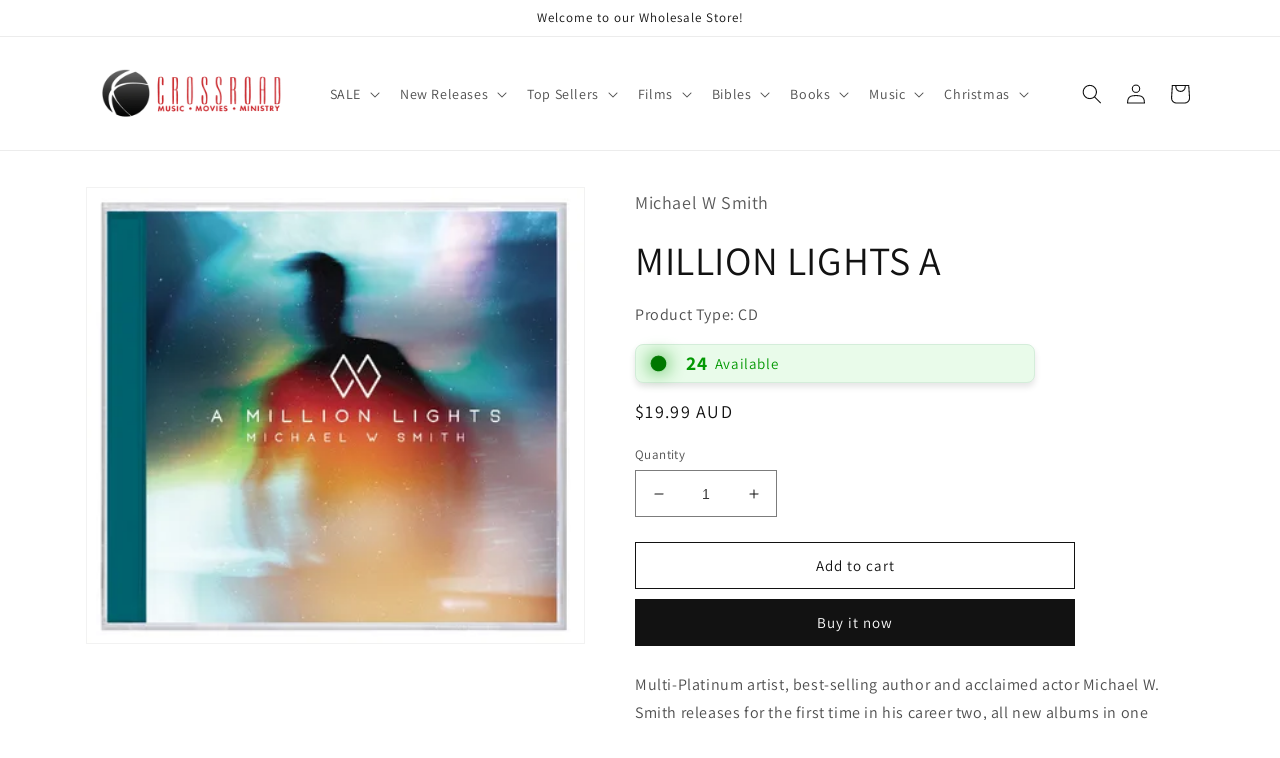

--- FILE ---
content_type: text/html; charset=utf-8
request_url: https://crossroad.com.au/products/million-lights-a
body_size: 25211
content:
<!doctype html>
<html class="no-js" lang="en">
  <head>
    <meta charset="utf-8">
    <meta http-equiv="X-UA-Compatible" content="IE=edge">
    <meta name="viewport" content="width=device-width,initial-scale=1">
    <meta name="theme-color" content="">
    <link rel="canonical" href="https://crossroad.com.au/products/million-lights-a">
    <link rel="preconnect" href="https://cdn.shopify.com" crossorigin><link rel="preconnect" href="https://fonts.shopifycdn.com" crossorigin><title>
      MILLION LIGHTS A
 &ndash; Crossroad Distributors</title>

    
      <meta name="description" content="Multi-Platinum artist, best-selling author and acclaimed actor Michael W. Smith releases for the first time in his career two, all new albums in one month, both his studio album A Million Lights and the live worship album Surrounded from Rocketown Records and The Fuel Music. A Million Lights was fueled by the divisive ">
    

    

<meta property="og:site_name" content="Crossroad Distributors">
<meta property="og:url" content="https://crossroad.com.au/products/million-lights-a">
<meta property="og:title" content="MILLION LIGHTS A">
<meta property="og:type" content="product">
<meta property="og:description" content="Multi-Platinum artist, best-selling author and acclaimed actor Michael W. Smith releases for the first time in his career two, all new albums in one month, both his studio album A Million Lights and the live worship album Surrounded from Rocketown Records and The Fuel Music. A Million Lights was fueled by the divisive "><meta property="og:image" content="http://crossroad.com.au/cdn/shop/files/0762183425420_1354423.webp?v=1738547455">
  <meta property="og:image:secure_url" content="https://crossroad.com.au/cdn/shop/files/0762183425420_1354423.webp?v=1738547455">
  <meta property="og:image:width" content="384">
  <meta property="og:image:height" content="350"><meta property="og:price:amount" content="19.99">
  <meta property="og:price:currency" content="AUD"><meta name="twitter:card" content="summary_large_image">
<meta name="twitter:title" content="MILLION LIGHTS A">
<meta name="twitter:description" content="Multi-Platinum artist, best-selling author and acclaimed actor Michael W. Smith releases for the first time in his career two, all new albums in one month, both his studio album A Million Lights and the live worship album Surrounded from Rocketown Records and The Fuel Music. A Million Lights was fueled by the divisive ">


    <script src="//crossroad.com.au/cdn/shop/t/1/assets/global.js?v=149496944046504657681668489717" defer="defer"></script>
    <script>window.performance && window.performance.mark && window.performance.mark('shopify.content_for_header.start');</script><meta id="shopify-digital-wallet" name="shopify-digital-wallet" content="/68087578905/digital_wallets/dialog">
<link rel="alternate" type="application/json+oembed" href="https://crossroad.com.au/products/million-lights-a.oembed">
<script async="async" src="/checkouts/internal/preloads.js?locale=en-AU"></script>
<script id="shopify-features" type="application/json">{"accessToken":"c4c193e21d0726f27c0bd1aab084f940","betas":["rich-media-storefront-analytics"],"domain":"crossroad.com.au","predictiveSearch":true,"shopId":68087578905,"locale":"en"}</script>
<script>var Shopify = Shopify || {};
Shopify.shop = "crossroad-distributors.myshopify.com";
Shopify.locale = "en";
Shopify.currency = {"active":"AUD","rate":"1.0"};
Shopify.country = "AU";
Shopify.theme = {"name":"Dawn","id":138060857625,"schema_name":"Dawn","schema_version":"7.0.1","theme_store_id":887,"role":"main"};
Shopify.theme.handle = "null";
Shopify.theme.style = {"id":null,"handle":null};
Shopify.cdnHost = "crossroad.com.au/cdn";
Shopify.routes = Shopify.routes || {};
Shopify.routes.root = "/";</script>
<script type="module">!function(o){(o.Shopify=o.Shopify||{}).modules=!0}(window);</script>
<script>!function(o){function n(){var o=[];function n(){o.push(Array.prototype.slice.apply(arguments))}return n.q=o,n}var t=o.Shopify=o.Shopify||{};t.loadFeatures=n(),t.autoloadFeatures=n()}(window);</script>
<script id="shop-js-analytics" type="application/json">{"pageType":"product"}</script>
<script defer="defer" async type="module" src="//crossroad.com.au/cdn/shopifycloud/shop-js/modules/v2/client.init-shop-cart-sync_C5BV16lS.en.esm.js"></script>
<script defer="defer" async type="module" src="//crossroad.com.au/cdn/shopifycloud/shop-js/modules/v2/chunk.common_CygWptCX.esm.js"></script>
<script type="module">
  await import("//crossroad.com.au/cdn/shopifycloud/shop-js/modules/v2/client.init-shop-cart-sync_C5BV16lS.en.esm.js");
await import("//crossroad.com.au/cdn/shopifycloud/shop-js/modules/v2/chunk.common_CygWptCX.esm.js");

  window.Shopify.SignInWithShop?.initShopCartSync?.({"fedCMEnabled":true,"windoidEnabled":true});

</script>
<script id="__st">var __st={"a":68087578905,"offset":36000,"reqid":"55df9447-8609-4293-bf0a-7e1d7b37a4f3-1768655363","pageurl":"crossroad.com.au\/products\/million-lights-a","u":"4f575abf677e","p":"product","rtyp":"product","rid":8124578857241};</script>
<script>window.ShopifyPaypalV4VisibilityTracking = true;</script>
<script id="captcha-bootstrap">!function(){'use strict';const t='contact',e='account',n='new_comment',o=[[t,t],['blogs',n],['comments',n],[t,'customer']],c=[[e,'customer_login'],[e,'guest_login'],[e,'recover_customer_password'],[e,'create_customer']],r=t=>t.map((([t,e])=>`form[action*='/${t}']:not([data-nocaptcha='true']) input[name='form_type'][value='${e}']`)).join(','),a=t=>()=>t?[...document.querySelectorAll(t)].map((t=>t.form)):[];function s(){const t=[...o],e=r(t);return a(e)}const i='password',u='form_key',d=['recaptcha-v3-token','g-recaptcha-response','h-captcha-response',i],f=()=>{try{return window.sessionStorage}catch{return}},m='__shopify_v',_=t=>t.elements[u];function p(t,e,n=!1){try{const o=window.sessionStorage,c=JSON.parse(o.getItem(e)),{data:r}=function(t){const{data:e,action:n}=t;return t[m]||n?{data:e,action:n}:{data:t,action:n}}(c);for(const[e,n]of Object.entries(r))t.elements[e]&&(t.elements[e].value=n);n&&o.removeItem(e)}catch(o){console.error('form repopulation failed',{error:o})}}const l='form_type',E='cptcha';function T(t){t.dataset[E]=!0}const w=window,h=w.document,L='Shopify',v='ce_forms',y='captcha';let A=!1;((t,e)=>{const n=(g='f06e6c50-85a8-45c8-87d0-21a2b65856fe',I='https://cdn.shopify.com/shopifycloud/storefront-forms-hcaptcha/ce_storefront_forms_captcha_hcaptcha.v1.5.2.iife.js',D={infoText:'Protected by hCaptcha',privacyText:'Privacy',termsText:'Terms'},(t,e,n)=>{const o=w[L][v],c=o.bindForm;if(c)return c(t,g,e,D).then(n);var r;o.q.push([[t,g,e,D],n]),r=I,A||(h.body.append(Object.assign(h.createElement('script'),{id:'captcha-provider',async:!0,src:r})),A=!0)});var g,I,D;w[L]=w[L]||{},w[L][v]=w[L][v]||{},w[L][v].q=[],w[L][y]=w[L][y]||{},w[L][y].protect=function(t,e){n(t,void 0,e),T(t)},Object.freeze(w[L][y]),function(t,e,n,w,h,L){const[v,y,A,g]=function(t,e,n){const i=e?o:[],u=t?c:[],d=[...i,...u],f=r(d),m=r(i),_=r(d.filter((([t,e])=>n.includes(e))));return[a(f),a(m),a(_),s()]}(w,h,L),I=t=>{const e=t.target;return e instanceof HTMLFormElement?e:e&&e.form},D=t=>v().includes(t);t.addEventListener('submit',(t=>{const e=I(t);if(!e)return;const n=D(e)&&!e.dataset.hcaptchaBound&&!e.dataset.recaptchaBound,o=_(e),c=g().includes(e)&&(!o||!o.value);(n||c)&&t.preventDefault(),c&&!n&&(function(t){try{if(!f())return;!function(t){const e=f();if(!e)return;const n=_(t);if(!n)return;const o=n.value;o&&e.removeItem(o)}(t);const e=Array.from(Array(32),(()=>Math.random().toString(36)[2])).join('');!function(t,e){_(t)||t.append(Object.assign(document.createElement('input'),{type:'hidden',name:u})),t.elements[u].value=e}(t,e),function(t,e){const n=f();if(!n)return;const o=[...t.querySelectorAll(`input[type='${i}']`)].map((({name:t})=>t)),c=[...d,...o],r={};for(const[a,s]of new FormData(t).entries())c.includes(a)||(r[a]=s);n.setItem(e,JSON.stringify({[m]:1,action:t.action,data:r}))}(t,e)}catch(e){console.error('failed to persist form',e)}}(e),e.submit())}));const S=(t,e)=>{t&&!t.dataset[E]&&(n(t,e.some((e=>e===t))),T(t))};for(const o of['focusin','change'])t.addEventListener(o,(t=>{const e=I(t);D(e)&&S(e,y())}));const B=e.get('form_key'),M=e.get(l),P=B&&M;t.addEventListener('DOMContentLoaded',(()=>{const t=y();if(P)for(const e of t)e.elements[l].value===M&&p(e,B);[...new Set([...A(),...v().filter((t=>'true'===t.dataset.shopifyCaptcha))])].forEach((e=>S(e,t)))}))}(h,new URLSearchParams(w.location.search),n,t,e,['guest_login'])})(!0,!0)}();</script>
<script integrity="sha256-4kQ18oKyAcykRKYeNunJcIwy7WH5gtpwJnB7kiuLZ1E=" data-source-attribution="shopify.loadfeatures" defer="defer" src="//crossroad.com.au/cdn/shopifycloud/storefront/assets/storefront/load_feature-a0a9edcb.js" crossorigin="anonymous"></script>
<script data-source-attribution="shopify.dynamic_checkout.dynamic.init">var Shopify=Shopify||{};Shopify.PaymentButton=Shopify.PaymentButton||{isStorefrontPortableWallets:!0,init:function(){window.Shopify.PaymentButton.init=function(){};var t=document.createElement("script");t.src="https://crossroad.com.au/cdn/shopifycloud/portable-wallets/latest/portable-wallets.en.js",t.type="module",document.head.appendChild(t)}};
</script>
<script data-source-attribution="shopify.dynamic_checkout.buyer_consent">
  function portableWalletsHideBuyerConsent(e){var t=document.getElementById("shopify-buyer-consent"),n=document.getElementById("shopify-subscription-policy-button");t&&n&&(t.classList.add("hidden"),t.setAttribute("aria-hidden","true"),n.removeEventListener("click",e))}function portableWalletsShowBuyerConsent(e){var t=document.getElementById("shopify-buyer-consent"),n=document.getElementById("shopify-subscription-policy-button");t&&n&&(t.classList.remove("hidden"),t.removeAttribute("aria-hidden"),n.addEventListener("click",e))}window.Shopify?.PaymentButton&&(window.Shopify.PaymentButton.hideBuyerConsent=portableWalletsHideBuyerConsent,window.Shopify.PaymentButton.showBuyerConsent=portableWalletsShowBuyerConsent);
</script>
<script>
  function portableWalletsCleanup(e){e&&e.src&&console.error("Failed to load portable wallets script "+e.src);var t=document.querySelectorAll("shopify-accelerated-checkout .shopify-payment-button__skeleton, shopify-accelerated-checkout-cart .wallet-cart-button__skeleton"),e=document.getElementById("shopify-buyer-consent");for(let e=0;e<t.length;e++)t[e].remove();e&&e.remove()}function portableWalletsNotLoadedAsModule(e){e instanceof ErrorEvent&&"string"==typeof e.message&&e.message.includes("import.meta")&&"string"==typeof e.filename&&e.filename.includes("portable-wallets")&&(window.removeEventListener("error",portableWalletsNotLoadedAsModule),window.Shopify.PaymentButton.failedToLoad=e,"loading"===document.readyState?document.addEventListener("DOMContentLoaded",window.Shopify.PaymentButton.init):window.Shopify.PaymentButton.init())}window.addEventListener("error",portableWalletsNotLoadedAsModule);
</script>

<script type="module" src="https://crossroad.com.au/cdn/shopifycloud/portable-wallets/latest/portable-wallets.en.js" onError="portableWalletsCleanup(this)" crossorigin="anonymous"></script>
<script nomodule>
  document.addEventListener("DOMContentLoaded", portableWalletsCleanup);
</script>

<link id="shopify-accelerated-checkout-styles" rel="stylesheet" media="screen" href="https://crossroad.com.au/cdn/shopifycloud/portable-wallets/latest/accelerated-checkout-backwards-compat.css" crossorigin="anonymous">
<style id="shopify-accelerated-checkout-cart">
        #shopify-buyer-consent {
  margin-top: 1em;
  display: inline-block;
  width: 100%;
}

#shopify-buyer-consent.hidden {
  display: none;
}

#shopify-subscription-policy-button {
  background: none;
  border: none;
  padding: 0;
  text-decoration: underline;
  font-size: inherit;
  cursor: pointer;
}

#shopify-subscription-policy-button::before {
  box-shadow: none;
}

      </style>
<script id="sections-script" data-sections="header,footer" defer="defer" src="//crossroad.com.au/cdn/shop/t/1/compiled_assets/scripts.js?59836"></script>
<script>window.performance && window.performance.mark && window.performance.mark('shopify.content_for_header.end');</script>


    <style data-shopify>
      @font-face {
  font-family: Assistant;
  font-weight: 400;
  font-style: normal;
  font-display: swap;
  src: url("//crossroad.com.au/cdn/fonts/assistant/assistant_n4.9120912a469cad1cc292572851508ca49d12e768.woff2") format("woff2"),
       url("//crossroad.com.au/cdn/fonts/assistant/assistant_n4.6e9875ce64e0fefcd3f4446b7ec9036b3ddd2985.woff") format("woff");
}

      @font-face {
  font-family: Assistant;
  font-weight: 700;
  font-style: normal;
  font-display: swap;
  src: url("//crossroad.com.au/cdn/fonts/assistant/assistant_n7.bf44452348ec8b8efa3aa3068825305886b1c83c.woff2") format("woff2"),
       url("//crossroad.com.au/cdn/fonts/assistant/assistant_n7.0c887fee83f6b3bda822f1150b912c72da0f7b64.woff") format("woff");
}

      
      
      @font-face {
  font-family: Assistant;
  font-weight: 400;
  font-style: normal;
  font-display: swap;
  src: url("//crossroad.com.au/cdn/fonts/assistant/assistant_n4.9120912a469cad1cc292572851508ca49d12e768.woff2") format("woff2"),
       url("//crossroad.com.au/cdn/fonts/assistant/assistant_n4.6e9875ce64e0fefcd3f4446b7ec9036b3ddd2985.woff") format("woff");
}


      :root {
        --font-body-family: Assistant, sans-serif;
        --font-body-style: normal;
        --font-body-weight: 400;
        --font-body-weight-bold: 700;

        --font-heading-family: Assistant, sans-serif;
        --font-heading-style: normal;
        --font-heading-weight: 400;

        --font-body-scale: 1.0;
        --font-heading-scale: 1.0;

        --color-base-text: 18, 18, 18;
        --color-shadow: 18, 18, 18;
        --color-base-background-1: 255, 255, 255;
        --color-base-background-2: 243, 243, 243;
        --color-base-solid-button-labels: 255, 255, 255;
        --color-base-outline-button-labels: 18, 18, 18;
        --color-base-accent-1: 18, 18, 18;
        --color-base-accent-2: 255, 255, 255;
        --payment-terms-background-color: #ffffff;

        --gradient-base-background-1: #ffffff;
        --gradient-base-background-2: #F3F3F3;
        --gradient-base-accent-1: #121212;
        --gradient-base-accent-2: #ffffff;

        --media-padding: px;
        --media-border-opacity: 0.05;
        --media-border-width: 1px;
        --media-radius: 0px;
        --media-shadow-opacity: 0.0;
        --media-shadow-horizontal-offset: 0px;
        --media-shadow-vertical-offset: 4px;
        --media-shadow-blur-radius: 5px;
        --media-shadow-visible: 0;

        --page-width: 120rem;
        --page-width-margin: 0rem;

        --product-card-image-padding: 0.0rem;
        --product-card-corner-radius: 0.0rem;
        --product-card-text-alignment: left;
        --product-card-border-width: 0.0rem;
        --product-card-border-opacity: 0.1;
        --product-card-shadow-opacity: 0.0;
        --product-card-shadow-visible: 0;
        --product-card-shadow-horizontal-offset: 0.0rem;
        --product-card-shadow-vertical-offset: 0.4rem;
        --product-card-shadow-blur-radius: 0.5rem;

        --collection-card-image-padding: 0.0rem;
        --collection-card-corner-radius: 0.0rem;
        --collection-card-text-alignment: left;
        --collection-card-border-width: 0.0rem;
        --collection-card-border-opacity: 0.1;
        --collection-card-shadow-opacity: 0.0;
        --collection-card-shadow-visible: 0;
        --collection-card-shadow-horizontal-offset: 0.0rem;
        --collection-card-shadow-vertical-offset: 0.4rem;
        --collection-card-shadow-blur-radius: 0.5rem;

        --blog-card-image-padding: 0.0rem;
        --blog-card-corner-radius: 0.0rem;
        --blog-card-text-alignment: left;
        --blog-card-border-width: 0.0rem;
        --blog-card-border-opacity: 0.1;
        --blog-card-shadow-opacity: 0.0;
        --blog-card-shadow-visible: 0;
        --blog-card-shadow-horizontal-offset: 0.0rem;
        --blog-card-shadow-vertical-offset: 0.4rem;
        --blog-card-shadow-blur-radius: 0.5rem;

        --badge-corner-radius: 4.0rem;

        --popup-border-width: 1px;
        --popup-border-opacity: 0.1;
        --popup-corner-radius: 0px;
        --popup-shadow-opacity: 0.0;
        --popup-shadow-horizontal-offset: 0px;
        --popup-shadow-vertical-offset: 4px;
        --popup-shadow-blur-radius: 5px;

        --drawer-border-width: 1px;
        --drawer-border-opacity: 0.1;
        --drawer-shadow-opacity: 0.0;
        --drawer-shadow-horizontal-offset: 0px;
        --drawer-shadow-vertical-offset: 4px;
        --drawer-shadow-blur-radius: 5px;

        --spacing-sections-desktop: 0px;
        --spacing-sections-mobile: 0px;

        --grid-desktop-vertical-spacing: 8px;
        --grid-desktop-horizontal-spacing: 8px;
        --grid-mobile-vertical-spacing: 4px;
        --grid-mobile-horizontal-spacing: 4px;

        --text-boxes-border-opacity: 0.1;
        --text-boxes-border-width: 0px;
        --text-boxes-radius: 0px;
        --text-boxes-shadow-opacity: 0.0;
        --text-boxes-shadow-visible: 0;
        --text-boxes-shadow-horizontal-offset: 0px;
        --text-boxes-shadow-vertical-offset: 4px;
        --text-boxes-shadow-blur-radius: 5px;

        --buttons-radius: 0px;
        --buttons-radius-outset: 0px;
        --buttons-border-width: 1px;
        --buttons-border-opacity: 1.0;
        --buttons-shadow-opacity: 0.0;
        --buttons-shadow-visible: 0;
        --buttons-shadow-horizontal-offset: 0px;
        --buttons-shadow-vertical-offset: 4px;
        --buttons-shadow-blur-radius: 5px;
        --buttons-border-offset: 0px;

        --inputs-radius: 0px;
        --inputs-border-width: 1px;
        --inputs-border-opacity: 0.55;
        --inputs-shadow-opacity: 0.0;
        --inputs-shadow-horizontal-offset: 0px;
        --inputs-margin-offset: 0px;
        --inputs-shadow-vertical-offset: 4px;
        --inputs-shadow-blur-radius: 5px;
        --inputs-radius-outset: 0px;

        --variant-pills-radius: 40px;
        --variant-pills-border-width: 1px;
        --variant-pills-border-opacity: 0.55;
        --variant-pills-shadow-opacity: 0.0;
        --variant-pills-shadow-horizontal-offset: 0px;
        --variant-pills-shadow-vertical-offset: 4px;
        --variant-pills-shadow-blur-radius: 5px;
      }

      *,
      *::before,
      *::after {
        box-sizing: inherit;
      }

      html {
        box-sizing: border-box;
        font-size: calc(var(--font-body-scale) * 62.5%);
        height: 100%;
      }

      body {
        display: grid;
        grid-template-rows: auto auto 1fr auto;
        grid-template-columns: 100%;
        min-height: 100%;
        margin: 0;
        font-size: 1.5rem;
        letter-spacing: 0.06rem;
        line-height: calc(1 + 0.8 / var(--font-body-scale));
        font-family: var(--font-body-family);
        font-style: var(--font-body-style);
        font-weight: var(--font-body-weight);
      }

      @media screen and (min-width: 750px) {
        body {
          font-size: 1.6rem;
        }
      }
    </style>

    <link href="//crossroad.com.au/cdn/shop/t/1/assets/base.css?v=88290808517547527771668489733" rel="stylesheet" type="text/css" media="all" />
<link rel="preload" as="font" href="//crossroad.com.au/cdn/fonts/assistant/assistant_n4.9120912a469cad1cc292572851508ca49d12e768.woff2" type="font/woff2" crossorigin><link rel="preload" as="font" href="//crossroad.com.au/cdn/fonts/assistant/assistant_n4.9120912a469cad1cc292572851508ca49d12e768.woff2" type="font/woff2" crossorigin><link rel="stylesheet" href="//crossroad.com.au/cdn/shop/t/1/assets/component-predictive-search.css?v=83512081251802922551668489713" media="print" onload="this.media='all'"><script>document.documentElement.className = document.documentElement.className.replace('no-js', 'js');
    if (Shopify.designMode) {
      document.documentElement.classList.add('shopify-design-mode');
    }
    </script>
  <link href="https://monorail-edge.shopifysvc.com" rel="dns-prefetch">
<script>(function(){if ("sendBeacon" in navigator && "performance" in window) {try {var session_token_from_headers = performance.getEntriesByType('navigation')[0].serverTiming.find(x => x.name == '_s').description;} catch {var session_token_from_headers = undefined;}var session_cookie_matches = document.cookie.match(/_shopify_s=([^;]*)/);var session_token_from_cookie = session_cookie_matches && session_cookie_matches.length === 2 ? session_cookie_matches[1] : "";var session_token = session_token_from_headers || session_token_from_cookie || "";function handle_abandonment_event(e) {var entries = performance.getEntries().filter(function(entry) {return /monorail-edge.shopifysvc.com/.test(entry.name);});if (!window.abandonment_tracked && entries.length === 0) {window.abandonment_tracked = true;var currentMs = Date.now();var navigation_start = performance.timing.navigationStart;var payload = {shop_id: 68087578905,url: window.location.href,navigation_start,duration: currentMs - navigation_start,session_token,page_type: "product"};window.navigator.sendBeacon("https://monorail-edge.shopifysvc.com/v1/produce", JSON.stringify({schema_id: "online_store_buyer_site_abandonment/1.1",payload: payload,metadata: {event_created_at_ms: currentMs,event_sent_at_ms: currentMs}}));}}window.addEventListener('pagehide', handle_abandonment_event);}}());</script>
<script id="web-pixels-manager-setup">(function e(e,d,r,n,o){if(void 0===o&&(o={}),!Boolean(null===(a=null===(i=window.Shopify)||void 0===i?void 0:i.analytics)||void 0===a?void 0:a.replayQueue)){var i,a;window.Shopify=window.Shopify||{};var t=window.Shopify;t.analytics=t.analytics||{};var s=t.analytics;s.replayQueue=[],s.publish=function(e,d,r){return s.replayQueue.push([e,d,r]),!0};try{self.performance.mark("wpm:start")}catch(e){}var l=function(){var e={modern:/Edge?\/(1{2}[4-9]|1[2-9]\d|[2-9]\d{2}|\d{4,})\.\d+(\.\d+|)|Firefox\/(1{2}[4-9]|1[2-9]\d|[2-9]\d{2}|\d{4,})\.\d+(\.\d+|)|Chrom(ium|e)\/(9{2}|\d{3,})\.\d+(\.\d+|)|(Maci|X1{2}).+ Version\/(15\.\d+|(1[6-9]|[2-9]\d|\d{3,})\.\d+)([,.]\d+|)( \(\w+\)|)( Mobile\/\w+|) Safari\/|Chrome.+OPR\/(9{2}|\d{3,})\.\d+\.\d+|(CPU[ +]OS|iPhone[ +]OS|CPU[ +]iPhone|CPU IPhone OS|CPU iPad OS)[ +]+(15[._]\d+|(1[6-9]|[2-9]\d|\d{3,})[._]\d+)([._]\d+|)|Android:?[ /-](13[3-9]|1[4-9]\d|[2-9]\d{2}|\d{4,})(\.\d+|)(\.\d+|)|Android.+Firefox\/(13[5-9]|1[4-9]\d|[2-9]\d{2}|\d{4,})\.\d+(\.\d+|)|Android.+Chrom(ium|e)\/(13[3-9]|1[4-9]\d|[2-9]\d{2}|\d{4,})\.\d+(\.\d+|)|SamsungBrowser\/([2-9]\d|\d{3,})\.\d+/,legacy:/Edge?\/(1[6-9]|[2-9]\d|\d{3,})\.\d+(\.\d+|)|Firefox\/(5[4-9]|[6-9]\d|\d{3,})\.\d+(\.\d+|)|Chrom(ium|e)\/(5[1-9]|[6-9]\d|\d{3,})\.\d+(\.\d+|)([\d.]+$|.*Safari\/(?![\d.]+ Edge\/[\d.]+$))|(Maci|X1{2}).+ Version\/(10\.\d+|(1[1-9]|[2-9]\d|\d{3,})\.\d+)([,.]\d+|)( \(\w+\)|)( Mobile\/\w+|) Safari\/|Chrome.+OPR\/(3[89]|[4-9]\d|\d{3,})\.\d+\.\d+|(CPU[ +]OS|iPhone[ +]OS|CPU[ +]iPhone|CPU IPhone OS|CPU iPad OS)[ +]+(10[._]\d+|(1[1-9]|[2-9]\d|\d{3,})[._]\d+)([._]\d+|)|Android:?[ /-](13[3-9]|1[4-9]\d|[2-9]\d{2}|\d{4,})(\.\d+|)(\.\d+|)|Mobile Safari.+OPR\/([89]\d|\d{3,})\.\d+\.\d+|Android.+Firefox\/(13[5-9]|1[4-9]\d|[2-9]\d{2}|\d{4,})\.\d+(\.\d+|)|Android.+Chrom(ium|e)\/(13[3-9]|1[4-9]\d|[2-9]\d{2}|\d{4,})\.\d+(\.\d+|)|Android.+(UC? ?Browser|UCWEB|U3)[ /]?(15\.([5-9]|\d{2,})|(1[6-9]|[2-9]\d|\d{3,})\.\d+)\.\d+|SamsungBrowser\/(5\.\d+|([6-9]|\d{2,})\.\d+)|Android.+MQ{2}Browser\/(14(\.(9|\d{2,})|)|(1[5-9]|[2-9]\d|\d{3,})(\.\d+|))(\.\d+|)|K[Aa][Ii]OS\/(3\.\d+|([4-9]|\d{2,})\.\d+)(\.\d+|)/},d=e.modern,r=e.legacy,n=navigator.userAgent;return n.match(d)?"modern":n.match(r)?"legacy":"unknown"}(),u="modern"===l?"modern":"legacy",c=(null!=n?n:{modern:"",legacy:""})[u],f=function(e){return[e.baseUrl,"/wpm","/b",e.hashVersion,"modern"===e.buildTarget?"m":"l",".js"].join("")}({baseUrl:d,hashVersion:r,buildTarget:u}),m=function(e){var d=e.version,r=e.bundleTarget,n=e.surface,o=e.pageUrl,i=e.monorailEndpoint;return{emit:function(e){var a=e.status,t=e.errorMsg,s=(new Date).getTime(),l=JSON.stringify({metadata:{event_sent_at_ms:s},events:[{schema_id:"web_pixels_manager_load/3.1",payload:{version:d,bundle_target:r,page_url:o,status:a,surface:n,error_msg:t},metadata:{event_created_at_ms:s}}]});if(!i)return console&&console.warn&&console.warn("[Web Pixels Manager] No Monorail endpoint provided, skipping logging."),!1;try{return self.navigator.sendBeacon.bind(self.navigator)(i,l)}catch(e){}var u=new XMLHttpRequest;try{return u.open("POST",i,!0),u.setRequestHeader("Content-Type","text/plain"),u.send(l),!0}catch(e){return console&&console.warn&&console.warn("[Web Pixels Manager] Got an unhandled error while logging to Monorail."),!1}}}}({version:r,bundleTarget:l,surface:e.surface,pageUrl:self.location.href,monorailEndpoint:e.monorailEndpoint});try{o.browserTarget=l,function(e){var d=e.src,r=e.async,n=void 0===r||r,o=e.onload,i=e.onerror,a=e.sri,t=e.scriptDataAttributes,s=void 0===t?{}:t,l=document.createElement("script"),u=document.querySelector("head"),c=document.querySelector("body");if(l.async=n,l.src=d,a&&(l.integrity=a,l.crossOrigin="anonymous"),s)for(var f in s)if(Object.prototype.hasOwnProperty.call(s,f))try{l.dataset[f]=s[f]}catch(e){}if(o&&l.addEventListener("load",o),i&&l.addEventListener("error",i),u)u.appendChild(l);else{if(!c)throw new Error("Did not find a head or body element to append the script");c.appendChild(l)}}({src:f,async:!0,onload:function(){if(!function(){var e,d;return Boolean(null===(d=null===(e=window.Shopify)||void 0===e?void 0:e.analytics)||void 0===d?void 0:d.initialized)}()){var d=window.webPixelsManager.init(e)||void 0;if(d){var r=window.Shopify.analytics;r.replayQueue.forEach((function(e){var r=e[0],n=e[1],o=e[2];d.publishCustomEvent(r,n,o)})),r.replayQueue=[],r.publish=d.publishCustomEvent,r.visitor=d.visitor,r.initialized=!0}}},onerror:function(){return m.emit({status:"failed",errorMsg:"".concat(f," has failed to load")})},sri:function(e){var d=/^sha384-[A-Za-z0-9+/=]+$/;return"string"==typeof e&&d.test(e)}(c)?c:"",scriptDataAttributes:o}),m.emit({status:"loading"})}catch(e){m.emit({status:"failed",errorMsg:(null==e?void 0:e.message)||"Unknown error"})}}})({shopId: 68087578905,storefrontBaseUrl: "https://crossroad.com.au",extensionsBaseUrl: "https://extensions.shopifycdn.com/cdn/shopifycloud/web-pixels-manager",monorailEndpoint: "https://monorail-edge.shopifysvc.com/unstable/produce_batch",surface: "storefront-renderer",enabledBetaFlags: ["2dca8a86"],webPixelsConfigList: [{"id":"shopify-app-pixel","configuration":"{}","eventPayloadVersion":"v1","runtimeContext":"STRICT","scriptVersion":"0450","apiClientId":"shopify-pixel","type":"APP","privacyPurposes":["ANALYTICS","MARKETING"]},{"id":"shopify-custom-pixel","eventPayloadVersion":"v1","runtimeContext":"LAX","scriptVersion":"0450","apiClientId":"shopify-pixel","type":"CUSTOM","privacyPurposes":["ANALYTICS","MARKETING"]}],isMerchantRequest: false,initData: {"shop":{"name":"Crossroad Distributors","paymentSettings":{"currencyCode":"AUD"},"myshopifyDomain":"crossroad-distributors.myshopify.com","countryCode":"AU","storefrontUrl":"https:\/\/crossroad.com.au"},"customer":null,"cart":null,"checkout":null,"productVariants":[{"price":{"amount":19.99,"currencyCode":"AUD"},"product":{"title":"MILLION LIGHTS  A","vendor":"Michael W Smith","id":"8124578857241","untranslatedTitle":"MILLION LIGHTS  A","url":"\/products\/million-lights-a","type":"CD"},"id":"44588678512921","image":{"src":"\/\/crossroad.com.au\/cdn\/shop\/files\/0762183425420_1354423.webp?v=1738547455"},"sku":"762183425420","title":"Default Title","untranslatedTitle":"Default Title"}],"purchasingCompany":null},},"https://crossroad.com.au/cdn","fcfee988w5aeb613cpc8e4bc33m6693e112",{"modern":"","legacy":""},{"shopId":"68087578905","storefrontBaseUrl":"https:\/\/crossroad.com.au","extensionBaseUrl":"https:\/\/extensions.shopifycdn.com\/cdn\/shopifycloud\/web-pixels-manager","surface":"storefront-renderer","enabledBetaFlags":"[\"2dca8a86\"]","isMerchantRequest":"false","hashVersion":"fcfee988w5aeb613cpc8e4bc33m6693e112","publish":"custom","events":"[[\"page_viewed\",{}],[\"product_viewed\",{\"productVariant\":{\"price\":{\"amount\":19.99,\"currencyCode\":\"AUD\"},\"product\":{\"title\":\"MILLION LIGHTS  A\",\"vendor\":\"Michael W Smith\",\"id\":\"8124578857241\",\"untranslatedTitle\":\"MILLION LIGHTS  A\",\"url\":\"\/products\/million-lights-a\",\"type\":\"CD\"},\"id\":\"44588678512921\",\"image\":{\"src\":\"\/\/crossroad.com.au\/cdn\/shop\/files\/0762183425420_1354423.webp?v=1738547455\"},\"sku\":\"762183425420\",\"title\":\"Default Title\",\"untranslatedTitle\":\"Default Title\"}}]]"});</script><script>
  window.ShopifyAnalytics = window.ShopifyAnalytics || {};
  window.ShopifyAnalytics.meta = window.ShopifyAnalytics.meta || {};
  window.ShopifyAnalytics.meta.currency = 'AUD';
  var meta = {"product":{"id":8124578857241,"gid":"gid:\/\/shopify\/Product\/8124578857241","vendor":"Michael W Smith","type":"CD","handle":"million-lights-a","variants":[{"id":44588678512921,"price":1999,"name":"MILLION LIGHTS  A","public_title":null,"sku":"762183425420"}],"remote":false},"page":{"pageType":"product","resourceType":"product","resourceId":8124578857241,"requestId":"55df9447-8609-4293-bf0a-7e1d7b37a4f3-1768655363"}};
  for (var attr in meta) {
    window.ShopifyAnalytics.meta[attr] = meta[attr];
  }
</script>
<script class="analytics">
  (function () {
    var customDocumentWrite = function(content) {
      var jquery = null;

      if (window.jQuery) {
        jquery = window.jQuery;
      } else if (window.Checkout && window.Checkout.$) {
        jquery = window.Checkout.$;
      }

      if (jquery) {
        jquery('body').append(content);
      }
    };

    var hasLoggedConversion = function(token) {
      if (token) {
        return document.cookie.indexOf('loggedConversion=' + token) !== -1;
      }
      return false;
    }

    var setCookieIfConversion = function(token) {
      if (token) {
        var twoMonthsFromNow = new Date(Date.now());
        twoMonthsFromNow.setMonth(twoMonthsFromNow.getMonth() + 2);

        document.cookie = 'loggedConversion=' + token + '; expires=' + twoMonthsFromNow;
      }
    }

    var trekkie = window.ShopifyAnalytics.lib = window.trekkie = window.trekkie || [];
    if (trekkie.integrations) {
      return;
    }
    trekkie.methods = [
      'identify',
      'page',
      'ready',
      'track',
      'trackForm',
      'trackLink'
    ];
    trekkie.factory = function(method) {
      return function() {
        var args = Array.prototype.slice.call(arguments);
        args.unshift(method);
        trekkie.push(args);
        return trekkie;
      };
    };
    for (var i = 0; i < trekkie.methods.length; i++) {
      var key = trekkie.methods[i];
      trekkie[key] = trekkie.factory(key);
    }
    trekkie.load = function(config) {
      trekkie.config = config || {};
      trekkie.config.initialDocumentCookie = document.cookie;
      var first = document.getElementsByTagName('script')[0];
      var script = document.createElement('script');
      script.type = 'text/javascript';
      script.onerror = function(e) {
        var scriptFallback = document.createElement('script');
        scriptFallback.type = 'text/javascript';
        scriptFallback.onerror = function(error) {
                var Monorail = {
      produce: function produce(monorailDomain, schemaId, payload) {
        var currentMs = new Date().getTime();
        var event = {
          schema_id: schemaId,
          payload: payload,
          metadata: {
            event_created_at_ms: currentMs,
            event_sent_at_ms: currentMs
          }
        };
        return Monorail.sendRequest("https://" + monorailDomain + "/v1/produce", JSON.stringify(event));
      },
      sendRequest: function sendRequest(endpointUrl, payload) {
        // Try the sendBeacon API
        if (window && window.navigator && typeof window.navigator.sendBeacon === 'function' && typeof window.Blob === 'function' && !Monorail.isIos12()) {
          var blobData = new window.Blob([payload], {
            type: 'text/plain'
          });

          if (window.navigator.sendBeacon(endpointUrl, blobData)) {
            return true;
          } // sendBeacon was not successful

        } // XHR beacon

        var xhr = new XMLHttpRequest();

        try {
          xhr.open('POST', endpointUrl);
          xhr.setRequestHeader('Content-Type', 'text/plain');
          xhr.send(payload);
        } catch (e) {
          console.log(e);
        }

        return false;
      },
      isIos12: function isIos12() {
        return window.navigator.userAgent.lastIndexOf('iPhone; CPU iPhone OS 12_') !== -1 || window.navigator.userAgent.lastIndexOf('iPad; CPU OS 12_') !== -1;
      }
    };
    Monorail.produce('monorail-edge.shopifysvc.com',
      'trekkie_storefront_load_errors/1.1',
      {shop_id: 68087578905,
      theme_id: 138060857625,
      app_name: "storefront",
      context_url: window.location.href,
      source_url: "//crossroad.com.au/cdn/s/trekkie.storefront.cd680fe47e6c39ca5d5df5f0a32d569bc48c0f27.min.js"});

        };
        scriptFallback.async = true;
        scriptFallback.src = '//crossroad.com.au/cdn/s/trekkie.storefront.cd680fe47e6c39ca5d5df5f0a32d569bc48c0f27.min.js';
        first.parentNode.insertBefore(scriptFallback, first);
      };
      script.async = true;
      script.src = '//crossroad.com.au/cdn/s/trekkie.storefront.cd680fe47e6c39ca5d5df5f0a32d569bc48c0f27.min.js';
      first.parentNode.insertBefore(script, first);
    };
    trekkie.load(
      {"Trekkie":{"appName":"storefront","development":false,"defaultAttributes":{"shopId":68087578905,"isMerchantRequest":null,"themeId":138060857625,"themeCityHash":"3226642821325539933","contentLanguage":"en","currency":"AUD","eventMetadataId":"29f0ca8d-dafb-479e-9ecf-4c6975c11b55"},"isServerSideCookieWritingEnabled":true,"monorailRegion":"shop_domain","enabledBetaFlags":["65f19447"]},"Session Attribution":{},"S2S":{"facebookCapiEnabled":false,"source":"trekkie-storefront-renderer","apiClientId":580111}}
    );

    var loaded = false;
    trekkie.ready(function() {
      if (loaded) return;
      loaded = true;

      window.ShopifyAnalytics.lib = window.trekkie;

      var originalDocumentWrite = document.write;
      document.write = customDocumentWrite;
      try { window.ShopifyAnalytics.merchantGoogleAnalytics.call(this); } catch(error) {};
      document.write = originalDocumentWrite;

      window.ShopifyAnalytics.lib.page(null,{"pageType":"product","resourceType":"product","resourceId":8124578857241,"requestId":"55df9447-8609-4293-bf0a-7e1d7b37a4f3-1768655363","shopifyEmitted":true});

      var match = window.location.pathname.match(/checkouts\/(.+)\/(thank_you|post_purchase)/)
      var token = match? match[1]: undefined;
      if (!hasLoggedConversion(token)) {
        setCookieIfConversion(token);
        window.ShopifyAnalytics.lib.track("Viewed Product",{"currency":"AUD","variantId":44588678512921,"productId":8124578857241,"productGid":"gid:\/\/shopify\/Product\/8124578857241","name":"MILLION LIGHTS  A","price":"19.99","sku":"762183425420","brand":"Michael W Smith","variant":null,"category":"CD","nonInteraction":true,"remote":false},undefined,undefined,{"shopifyEmitted":true});
      window.ShopifyAnalytics.lib.track("monorail:\/\/trekkie_storefront_viewed_product\/1.1",{"currency":"AUD","variantId":44588678512921,"productId":8124578857241,"productGid":"gid:\/\/shopify\/Product\/8124578857241","name":"MILLION LIGHTS  A","price":"19.99","sku":"762183425420","brand":"Michael W Smith","variant":null,"category":"CD","nonInteraction":true,"remote":false,"referer":"https:\/\/crossroad.com.au\/products\/million-lights-a"});
      }
    });


        var eventsListenerScript = document.createElement('script');
        eventsListenerScript.async = true;
        eventsListenerScript.src = "//crossroad.com.au/cdn/shopifycloud/storefront/assets/shop_events_listener-3da45d37.js";
        document.getElementsByTagName('head')[0].appendChild(eventsListenerScript);

})();</script>
<script
  defer
  src="https://crossroad.com.au/cdn/shopifycloud/perf-kit/shopify-perf-kit-3.0.4.min.js"
  data-application="storefront-renderer"
  data-shop-id="68087578905"
  data-render-region="gcp-us-central1"
  data-page-type="product"
  data-theme-instance-id="138060857625"
  data-theme-name="Dawn"
  data-theme-version="7.0.1"
  data-monorail-region="shop_domain"
  data-resource-timing-sampling-rate="10"
  data-shs="true"
  data-shs-beacon="true"
  data-shs-export-with-fetch="true"
  data-shs-logs-sample-rate="1"
  data-shs-beacon-endpoint="https://crossroad.com.au/api/collect"
></script>
</head>

  <body class="gradient">
    <a class="skip-to-content-link button visually-hidden" href="#MainContent">
      Skip to content
    </a><div id="shopify-section-announcement-bar" class="shopify-section"><div class="announcement-bar color-background-1 gradient" role="region" aria-label="Announcement" ><div class="page-width">
                <p class="announcement-bar__message center h5">
                  Welcome to our Wholesale Store!
</p>
              </div></div><div class="announcement-bar color-accent-1 gradient" role="region" aria-label="Announcement" ></div>
</div>
    <div id="shopify-section-header" class="shopify-section section-header"><link rel="stylesheet" href="//crossroad.com.au/cdn/shop/t/1/assets/component-list-menu.css?v=151968516119678728991668489721" media="print" onload="this.media='all'">
<link rel="stylesheet" href="//crossroad.com.au/cdn/shop/t/1/assets/component-search.css?v=96455689198851321781668489707" media="print" onload="this.media='all'">
<link rel="stylesheet" href="//crossroad.com.au/cdn/shop/t/1/assets/component-menu-drawer.css?v=182311192829367774911668489710" media="print" onload="this.media='all'">
<link rel="stylesheet" href="//crossroad.com.au/cdn/shop/t/1/assets/component-cart-notification.css?v=183358051719344305851668489704" media="print" onload="this.media='all'">
<link rel="stylesheet" href="//crossroad.com.au/cdn/shop/t/1/assets/component-cart-items.css?v=23917223812499722491668489733" media="print" onload="this.media='all'"><link rel="stylesheet" href="//crossroad.com.au/cdn/shop/t/1/assets/component-price.css?v=65402837579211014041668489710" media="print" onload="this.media='all'">
  <link rel="stylesheet" href="//crossroad.com.au/cdn/shop/t/1/assets/component-loading-overlay.css?v=167310470843593579841668489736" media="print" onload="this.media='all'"><noscript><link href="//crossroad.com.au/cdn/shop/t/1/assets/component-list-menu.css?v=151968516119678728991668489721" rel="stylesheet" type="text/css" media="all" /></noscript>
<noscript><link href="//crossroad.com.au/cdn/shop/t/1/assets/component-search.css?v=96455689198851321781668489707" rel="stylesheet" type="text/css" media="all" /></noscript>
<noscript><link href="//crossroad.com.au/cdn/shop/t/1/assets/component-menu-drawer.css?v=182311192829367774911668489710" rel="stylesheet" type="text/css" media="all" /></noscript>
<noscript><link href="//crossroad.com.au/cdn/shop/t/1/assets/component-cart-notification.css?v=183358051719344305851668489704" rel="stylesheet" type="text/css" media="all" /></noscript>
<noscript><link href="//crossroad.com.au/cdn/shop/t/1/assets/component-cart-items.css?v=23917223812499722491668489733" rel="stylesheet" type="text/css" media="all" /></noscript>

<style>
  header-drawer {
    justify-self: start;
    margin-left: -1.2rem;
  }

  .header__heading-logo {
    max-width: 200px;
  }

  @media screen and (min-width: 990px) {
    header-drawer {
      display: none;
    }
  }

  .menu-drawer-container {
    display: flex;
  }

  .list-menu {
    list-style: none;
    padding: 0;
    margin: 0;
  }

  .list-menu--inline {
    display: inline-flex;
    flex-wrap: wrap;
  }

  summary.list-menu__item {
    padding-right: 2.7rem;
  }

  .list-menu__item {
    display: flex;
    align-items: center;
    line-height: calc(1 + 0.3 / var(--font-body-scale));
  }

  .list-menu__item--link {
    text-decoration: none;
    padding-bottom: 1rem;
    padding-top: 1rem;
    line-height: calc(1 + 0.8 / var(--font-body-scale));
  }

  @media screen and (min-width: 750px) {
    .list-menu__item--link {
      padding-bottom: 0.5rem;
      padding-top: 0.5rem;
    }
  }
</style><style data-shopify>.header {
    padding-top: 10px;
    padding-bottom: 10px;
  }

  .section-header {
    margin-bottom: 0px;
  }

  @media screen and (min-width: 750px) {
    .section-header {
      margin-bottom: 0px;
    }
  }

  @media screen and (min-width: 990px) {
    .header {
      padding-top: 20px;
      padding-bottom: 20px;
    }
  }</style><script src="//crossroad.com.au/cdn/shop/t/1/assets/details-disclosure.js?v=153497636716254413831668489729" defer="defer"></script>
<script src="//crossroad.com.au/cdn/shop/t/1/assets/details-modal.js?v=4511761896672669691668489728" defer="defer"></script>
<script src="//crossroad.com.au/cdn/shop/t/1/assets/cart-notification.js?v=160453272920806432391668489709" defer="defer"></script><svg xmlns="http://www.w3.org/2000/svg" class="hidden">
  <symbol id="icon-search" viewbox="0 0 18 19" fill="none">
    <path fill-rule="evenodd" clip-rule="evenodd" d="M11.03 11.68A5.784 5.784 0 112.85 3.5a5.784 5.784 0 018.18 8.18zm.26 1.12a6.78 6.78 0 11.72-.7l5.4 5.4a.5.5 0 11-.71.7l-5.41-5.4z" fill="currentColor"/>
  </symbol>

  <symbol id="icon-close" class="icon icon-close" fill="none" viewBox="0 0 18 17">
    <path d="M.865 15.978a.5.5 0 00.707.707l7.433-7.431 7.579 7.282a.501.501 0 00.846-.37.5.5 0 00-.153-.351L9.712 8.546l7.417-7.416a.5.5 0 10-.707-.708L8.991 7.853 1.413.573a.5.5 0 10-.693.72l7.563 7.268-7.418 7.417z" fill="currentColor">
  </symbol>
</svg>
<sticky-header class="header-wrapper color-background-1 gradient header-wrapper--border-bottom">
  <header class="header header--middle-left header--mobile-center page-width header--has-menu"><header-drawer data-breakpoint="tablet">
        <details id="Details-menu-drawer-container" class="menu-drawer-container">
          <summary class="header__icon header__icon--menu header__icon--summary link focus-inset" aria-label="Menu">
            <span>
              <svg xmlns="http://www.w3.org/2000/svg" aria-hidden="true" focusable="false" role="presentation" class="icon icon-hamburger" fill="none" viewBox="0 0 18 16">
  <path d="M1 .5a.5.5 0 100 1h15.71a.5.5 0 000-1H1zM.5 8a.5.5 0 01.5-.5h15.71a.5.5 0 010 1H1A.5.5 0 01.5 8zm0 7a.5.5 0 01.5-.5h15.71a.5.5 0 010 1H1a.5.5 0 01-.5-.5z" fill="currentColor">
</svg>

              <svg xmlns="http://www.w3.org/2000/svg" aria-hidden="true" focusable="false" role="presentation" class="icon icon-close" fill="none" viewBox="0 0 18 17">
  <path d="M.865 15.978a.5.5 0 00.707.707l7.433-7.431 7.579 7.282a.501.501 0 00.846-.37.5.5 0 00-.153-.351L9.712 8.546l7.417-7.416a.5.5 0 10-.707-.708L8.991 7.853 1.413.573a.5.5 0 10-.693.72l7.563 7.268-7.418 7.417z" fill="currentColor">
</svg>

            </span>
          </summary>
          <div id="menu-drawer" class="gradient menu-drawer motion-reduce" tabindex="-1">
            <div class="menu-drawer__inner-container">
              <div class="menu-drawer__navigation-container">
                <nav class="menu-drawer__navigation">
                  <ul class="menu-drawer__menu has-submenu list-menu" role="list"><li><details id="Details-menu-drawer-menu-item-1">
                            <summary class="menu-drawer__menu-item list-menu__item link link--text focus-inset">
                              SALE
                              <svg viewBox="0 0 14 10" fill="none" aria-hidden="true" focusable="false" role="presentation" class="icon icon-arrow" xmlns="http://www.w3.org/2000/svg">
  <path fill-rule="evenodd" clip-rule="evenodd" d="M8.537.808a.5.5 0 01.817-.162l4 4a.5.5 0 010 .708l-4 4a.5.5 0 11-.708-.708L11.793 5.5H1a.5.5 0 010-1h10.793L8.646 1.354a.5.5 0 01-.109-.546z" fill="currentColor">
</svg>

                              <svg aria-hidden="true" focusable="false" role="presentation" class="icon icon-caret" viewBox="0 0 10 6">
  <path fill-rule="evenodd" clip-rule="evenodd" d="M9.354.646a.5.5 0 00-.708 0L5 4.293 1.354.646a.5.5 0 00-.708.708l4 4a.5.5 0 00.708 0l4-4a.5.5 0 000-.708z" fill="currentColor">
</svg>

                            </summary>
                            <div id="link-sale" class="menu-drawer__submenu has-submenu gradient motion-reduce" tabindex="-1">
                              <div class="menu-drawer__inner-submenu">
                                <button class="menu-drawer__close-button link link--text focus-inset" aria-expanded="true">
                                  <svg viewBox="0 0 14 10" fill="none" aria-hidden="true" focusable="false" role="presentation" class="icon icon-arrow" xmlns="http://www.w3.org/2000/svg">
  <path fill-rule="evenodd" clip-rule="evenodd" d="M8.537.808a.5.5 0 01.817-.162l4 4a.5.5 0 010 .708l-4 4a.5.5 0 11-.708-.708L11.793 5.5H1a.5.5 0 010-1h10.793L8.646 1.354a.5.5 0 01-.109-.546z" fill="currentColor">
</svg>

                                  SALE
                                </button>
                                <ul class="menu-drawer__menu list-menu" role="list" tabindex="-1"><li><a href="/collections/sale" class="menu-drawer__menu-item link link--text list-menu__item focus-inset">
                                          BOOKS, DVDS and MUSIC SALE
                                        </a></li></ul>
                              </div>
                            </div>
                          </details></li><li><details id="Details-menu-drawer-menu-item-2">
                            <summary class="menu-drawer__menu-item list-menu__item link link--text focus-inset">
                              New Releases
                              <svg viewBox="0 0 14 10" fill="none" aria-hidden="true" focusable="false" role="presentation" class="icon icon-arrow" xmlns="http://www.w3.org/2000/svg">
  <path fill-rule="evenodd" clip-rule="evenodd" d="M8.537.808a.5.5 0 01.817-.162l4 4a.5.5 0 010 .708l-4 4a.5.5 0 11-.708-.708L11.793 5.5H1a.5.5 0 010-1h10.793L8.646 1.354a.5.5 0 01-.109-.546z" fill="currentColor">
</svg>

                              <svg aria-hidden="true" focusable="false" role="presentation" class="icon icon-caret" viewBox="0 0 10 6">
  <path fill-rule="evenodd" clip-rule="evenodd" d="M9.354.646a.5.5 0 00-.708 0L5 4.293 1.354.646a.5.5 0 00-.708.708l4 4a.5.5 0 00.708 0l4-4a.5.5 0 000-.708z" fill="currentColor">
</svg>

                            </summary>
                            <div id="link-new-releases" class="menu-drawer__submenu has-submenu gradient motion-reduce" tabindex="-1">
                              <div class="menu-drawer__inner-submenu">
                                <button class="menu-drawer__close-button link link--text focus-inset" aria-expanded="true">
                                  <svg viewBox="0 0 14 10" fill="none" aria-hidden="true" focusable="false" role="presentation" class="icon icon-arrow" xmlns="http://www.w3.org/2000/svg">
  <path fill-rule="evenodd" clip-rule="evenodd" d="M8.537.808a.5.5 0 01.817-.162l4 4a.5.5 0 010 .708l-4 4a.5.5 0 11-.708-.708L11.793 5.5H1a.5.5 0 010-1h10.793L8.646 1.354a.5.5 0 01-.109-.546z" fill="currentColor">
</svg>

                                  New Releases
                                </button>
                                <ul class="menu-drawer__menu list-menu" role="list" tabindex="-1"><li><a href="/collections/new-releases-october" class="menu-drawer__menu-item link link--text list-menu__item focus-inset">
                                          New - Releases - October 2025
                                        </a></li><li><a href="/collections/new-releases-november" class="menu-drawer__menu-item link link--text list-menu__item focus-inset">
                                          New Releases - November 2025
                                        </a></li><li><a href="/collections/new-releases-december" class="menu-drawer__menu-item link link--text list-menu__item focus-inset">
                                          New Releases - December 2025
                                        </a></li><li><a href="/collections/new-releases-january" class="menu-drawer__menu-item link link--text list-menu__item focus-inset">
                                          New Releases - January 2026
                                        </a></li><li><a href="/collections/new-releases-february" class="menu-drawer__menu-item link link--text list-menu__item focus-inset">
                                          New Releases - February 2026
                                        </a></li><li><a href="/collections/new-releases-march" class="menu-drawer__menu-item link link--text list-menu__item focus-inset">
                                          New Releases - March 2026
                                        </a></li><li><a href="/collections/new-releases-april" class="menu-drawer__menu-item link link--text list-menu__item focus-inset">
                                          New Releases - April 2026
                                        </a></li><li><a href="/collections/new-releases-may" class="menu-drawer__menu-item link link--text list-menu__item focus-inset">
                                          New Releases - May 2026
                                        </a></li><li><a href="/collections/new-releases-june" class="menu-drawer__menu-item link link--text list-menu__item focus-inset">
                                          New Releases - June 2026
                                        </a></li></ul>
                              </div>
                            </div>
                          </details></li><li><details id="Details-menu-drawer-menu-item-3">
                            <summary class="menu-drawer__menu-item list-menu__item link link--text focus-inset">
                              Top Sellers
                              <svg viewBox="0 0 14 10" fill="none" aria-hidden="true" focusable="false" role="presentation" class="icon icon-arrow" xmlns="http://www.w3.org/2000/svg">
  <path fill-rule="evenodd" clip-rule="evenodd" d="M8.537.808a.5.5 0 01.817-.162l4 4a.5.5 0 010 .708l-4 4a.5.5 0 11-.708-.708L11.793 5.5H1a.5.5 0 010-1h10.793L8.646 1.354a.5.5 0 01-.109-.546z" fill="currentColor">
</svg>

                              <svg aria-hidden="true" focusable="false" role="presentation" class="icon icon-caret" viewBox="0 0 10 6">
  <path fill-rule="evenodd" clip-rule="evenodd" d="M9.354.646a.5.5 0 00-.708 0L5 4.293 1.354.646a.5.5 0 00-.708.708l4 4a.5.5 0 00.708 0l4-4a.5.5 0 000-.708z" fill="currentColor">
</svg>

                            </summary>
                            <div id="link-top-sellers" class="menu-drawer__submenu has-submenu gradient motion-reduce" tabindex="-1">
                              <div class="menu-drawer__inner-submenu">
                                <button class="menu-drawer__close-button link link--text focus-inset" aria-expanded="true">
                                  <svg viewBox="0 0 14 10" fill="none" aria-hidden="true" focusable="false" role="presentation" class="icon icon-arrow" xmlns="http://www.w3.org/2000/svg">
  <path fill-rule="evenodd" clip-rule="evenodd" d="M8.537.808a.5.5 0 01.817-.162l4 4a.5.5 0 010 .708l-4 4a.5.5 0 11-.708-.708L11.793 5.5H1a.5.5 0 010-1h10.793L8.646 1.354a.5.5 0 01-.109-.546z" fill="currentColor">
</svg>

                                  Top Sellers
                                </button>
                                <ul class="menu-drawer__menu list-menu" role="list" tabindex="-1"><li><a href="/collections/bible-top-sellers-1" class="menu-drawer__menu-item link link--text list-menu__item focus-inset">
                                          Bible Top Sellers
                                        </a></li><li><a href="/collections/book-top-sellers-1" class="menu-drawer__menu-item link link--text list-menu__item focus-inset">
                                          Book Top Sellers
                                        </a></li><li><a href="/collections/graduate-gifts" class="menu-drawer__menu-item link link--text list-menu__item focus-inset">
                                          Graduate Gift Top Sellers
                                        </a></li><li><a href="/collections/music-and-dvd-top-sellers-1" class="menu-drawer__menu-item link link--text list-menu__item focus-inset">
                                          Music and DVD Top Sellers
                                        </a></li><li><a href="/collections/the-chosen" class="menu-drawer__menu-item link link--text list-menu__item focus-inset">
                                          The Chosen Series
                                        </a></li><li><a href="/collections/the-lost-sheep-collection" class="menu-drawer__menu-item link link--text list-menu__item focus-inset">
                                          The Lost Sheep Collection
                                        </a></li></ul>
                              </div>
                            </div>
                          </details></li><li><details id="Details-menu-drawer-menu-item-4">
                            <summary class="menu-drawer__menu-item list-menu__item link link--text focus-inset">
                              Films
                              <svg viewBox="0 0 14 10" fill="none" aria-hidden="true" focusable="false" role="presentation" class="icon icon-arrow" xmlns="http://www.w3.org/2000/svg">
  <path fill-rule="evenodd" clip-rule="evenodd" d="M8.537.808a.5.5 0 01.817-.162l4 4a.5.5 0 010 .708l-4 4a.5.5 0 11-.708-.708L11.793 5.5H1a.5.5 0 010-1h10.793L8.646 1.354a.5.5 0 01-.109-.546z" fill="currentColor">
</svg>

                              <svg aria-hidden="true" focusable="false" role="presentation" class="icon icon-caret" viewBox="0 0 10 6">
  <path fill-rule="evenodd" clip-rule="evenodd" d="M9.354.646a.5.5 0 00-.708 0L5 4.293 1.354.646a.5.5 0 00-.708.708l4 4a.5.5 0 00.708 0l4-4a.5.5 0 000-.708z" fill="currentColor">
</svg>

                            </summary>
                            <div id="link-films" class="menu-drawer__submenu has-submenu gradient motion-reduce" tabindex="-1">
                              <div class="menu-drawer__inner-submenu">
                                <button class="menu-drawer__close-button link link--text focus-inset" aria-expanded="true">
                                  <svg viewBox="0 0 14 10" fill="none" aria-hidden="true" focusable="false" role="presentation" class="icon icon-arrow" xmlns="http://www.w3.org/2000/svg">
  <path fill-rule="evenodd" clip-rule="evenodd" d="M8.537.808a.5.5 0 01.817-.162l4 4a.5.5 0 010 .708l-4 4a.5.5 0 11-.708-.708L11.793 5.5H1a.5.5 0 010-1h10.793L8.646 1.354a.5.5 0 01-.109-.546z" fill="currentColor">
</svg>

                                  Films
                                </button>
                                <ul class="menu-drawer__menu list-menu" role="list" tabindex="-1"><li><a href="/collections/movie-dvds" class="menu-drawer__menu-item link link--text list-menu__item focus-inset">
                                          Movies
                                        </a></li><li><a href="/collections/documentary-dvds" class="menu-drawer__menu-item link link--text list-menu__item focus-inset">
                                          Documentaries 
                                        </a></li><li><a href="/collections/childrens-dvds" class="menu-drawer__menu-item link link--text list-menu__item focus-inset">
                                          Childrens
                                        </a></li><li><a href="/collections/music-dvd" class="menu-drawer__menu-item link link--text list-menu__item focus-inset">
                                          Music 
                                        </a></li><li><a href="/collections/teaching-dvds" class="menu-drawer__menu-item link link--text list-menu__item focus-inset">
                                          Teaching 
                                        </a></li><li><a href="/collections/special-interest-dvds" class="menu-drawer__menu-item link link--text list-menu__item focus-inset">
                                          Special Interest 
                                        </a></li></ul>
                              </div>
                            </div>
                          </details></li><li><details id="Details-menu-drawer-menu-item-5">
                            <summary class="menu-drawer__menu-item list-menu__item link link--text focus-inset">
                              Bibles
                              <svg viewBox="0 0 14 10" fill="none" aria-hidden="true" focusable="false" role="presentation" class="icon icon-arrow" xmlns="http://www.w3.org/2000/svg">
  <path fill-rule="evenodd" clip-rule="evenodd" d="M8.537.808a.5.5 0 01.817-.162l4 4a.5.5 0 010 .708l-4 4a.5.5 0 11-.708-.708L11.793 5.5H1a.5.5 0 010-1h10.793L8.646 1.354a.5.5 0 01-.109-.546z" fill="currentColor">
</svg>

                              <svg aria-hidden="true" focusable="false" role="presentation" class="icon icon-caret" viewBox="0 0 10 6">
  <path fill-rule="evenodd" clip-rule="evenodd" d="M9.354.646a.5.5 0 00-.708 0L5 4.293 1.354.646a.5.5 0 00-.708.708l4 4a.5.5 0 00.708 0l4-4a.5.5 0 000-.708z" fill="currentColor">
</svg>

                            </summary>
                            <div id="link-bibles" class="menu-drawer__submenu has-submenu gradient motion-reduce" tabindex="-1">
                              <div class="menu-drawer__inner-submenu">
                                <button class="menu-drawer__close-button link link--text focus-inset" aria-expanded="true">
                                  <svg viewBox="0 0 14 10" fill="none" aria-hidden="true" focusable="false" role="presentation" class="icon icon-arrow" xmlns="http://www.w3.org/2000/svg">
  <path fill-rule="evenodd" clip-rule="evenodd" d="M8.537.808a.5.5 0 01.817-.162l4 4a.5.5 0 010 .708l-4 4a.5.5 0 11-.708-.708L11.793 5.5H1a.5.5 0 010-1h10.793L8.646 1.354a.5.5 0 01-.109-.546z" fill="currentColor">
</svg>

                                  Bibles
                                </button>
                                <ul class="menu-drawer__menu list-menu" role="list" tabindex="-1"><li><a href="/collections/catholic" class="menu-drawer__menu-item link link--text list-menu__item focus-inset">
                                          Catholic Bible Edition
                                        </a></li><li><a href="/collections/childrens-bibles" class="menu-drawer__menu-item link link--text list-menu__item focus-inset">
                                          Children&#39;s Bibles
                                        </a></li><li><a href="/collections/christian-standard-bible-csb" class="menu-drawer__menu-item link link--text list-menu__item focus-inset">
                                          Christian Standard Bible (CSB)
                                        </a></li><li><a href="/collections/contemporary-english-version-bible-cev" class="menu-drawer__menu-item link link--text list-menu__item focus-inset">
                                          Contemporary English Version Bible (CEV)
                                        </a></li><li><a href="/collections/english-standard-version-bible-esv" class="menu-drawer__menu-item link link--text list-menu__item focus-inset">
                                          English Standard Version Bible (ESV)
                                        </a></li><li><a href="/collections/good-news-bible-gnb" class="menu-drawer__menu-item link link--text list-menu__item focus-inset">
                                          Good News Bible (GNB)
                                        </a></li><li><a href="/collections/king-james-version-bible-kjv" class="menu-drawer__menu-item link link--text list-menu__item focus-inset">
                                          King James Version Bible (KJV)
                                        </a></li><li><a href="/collections/lote-bible" class="menu-drawer__menu-item link link--text list-menu__item focus-inset">
                                          Lote Bibles
                                        </a></li><li><a href="/collections/new-international-readers-version-bible-nirv" class="menu-drawer__menu-item link link--text list-menu__item focus-inset">
                                          New International Readers Version Bible (NIRV)
                                        </a></li><li><a href="/collections/new-international-version-bible-niv" class="menu-drawer__menu-item link link--text list-menu__item focus-inset">
                                          New International Version Bible (NIV)
                                        </a></li><li><a href="/collections/new-king-james-version-bible-nkjv" class="menu-drawer__menu-item link link--text list-menu__item focus-inset">
                                          New King James Version Bible (NKJV)
                                        </a></li><li><a href="/collections/new-living-translation-bible-nlt" class="menu-drawer__menu-item link link--text list-menu__item focus-inset">
                                          New Living Translation Bible (NLT)
                                        </a></li><li><a href="/collections/the-message-bible-msg" class="menu-drawer__menu-item link link--text list-menu__item focus-inset">
                                          The Message Bible (MSG)
                                        </a></li><li><a href="/collections/the-passion-translation-bible-tpt" class="menu-drawer__menu-item link link--text list-menu__item focus-inset">
                                          The Passion Translation Bible (TPT)
                                        </a></li><li><a href="/collections/youth-bibles" class="menu-drawer__menu-item link link--text list-menu__item focus-inset">
                                          Youth Bibles
                                        </a></li><li><a href="/collections/other-versions" class="menu-drawer__menu-item link link--text list-menu__item focus-inset">
                                          Other Versions
                                        </a></li></ul>
                              </div>
                            </div>
                          </details></li><li><details id="Details-menu-drawer-menu-item-6">
                            <summary class="menu-drawer__menu-item list-menu__item link link--text focus-inset">
                              Books
                              <svg viewBox="0 0 14 10" fill="none" aria-hidden="true" focusable="false" role="presentation" class="icon icon-arrow" xmlns="http://www.w3.org/2000/svg">
  <path fill-rule="evenodd" clip-rule="evenodd" d="M8.537.808a.5.5 0 01.817-.162l4 4a.5.5 0 010 .708l-4 4a.5.5 0 11-.708-.708L11.793 5.5H1a.5.5 0 010-1h10.793L8.646 1.354a.5.5 0 01-.109-.546z" fill="currentColor">
</svg>

                              <svg aria-hidden="true" focusable="false" role="presentation" class="icon icon-caret" viewBox="0 0 10 6">
  <path fill-rule="evenodd" clip-rule="evenodd" d="M9.354.646a.5.5 0 00-.708 0L5 4.293 1.354.646a.5.5 0 00-.708.708l4 4a.5.5 0 00.708 0l4-4a.5.5 0 000-.708z" fill="currentColor">
</svg>

                            </summary>
                            <div id="link-books" class="menu-drawer__submenu has-submenu gradient motion-reduce" tabindex="-1">
                              <div class="menu-drawer__inner-submenu">
                                <button class="menu-drawer__close-button link link--text focus-inset" aria-expanded="true">
                                  <svg viewBox="0 0 14 10" fill="none" aria-hidden="true" focusable="false" role="presentation" class="icon icon-arrow" xmlns="http://www.w3.org/2000/svg">
  <path fill-rule="evenodd" clip-rule="evenodd" d="M8.537.808a.5.5 0 01.817-.162l4 4a.5.5 0 010 .708l-4 4a.5.5 0 11-.708-.708L11.793 5.5H1a.5.5 0 010-1h10.793L8.646 1.354a.5.5 0 01-.109-.546z" fill="currentColor">
</svg>

                                  Books
                                </button>
                                <ul class="menu-drawer__menu list-menu" role="list" tabindex="-1"><li><details id="Details-menu-drawer-submenu-1">
                                          <summary class="menu-drawer__menu-item link link--text list-menu__item focus-inset">
                                            General Books
                                            <svg viewBox="0 0 14 10" fill="none" aria-hidden="true" focusable="false" role="presentation" class="icon icon-arrow" xmlns="http://www.w3.org/2000/svg">
  <path fill-rule="evenodd" clip-rule="evenodd" d="M8.537.808a.5.5 0 01.817-.162l4 4a.5.5 0 010 .708l-4 4a.5.5 0 11-.708-.708L11.793 5.5H1a.5.5 0 010-1h10.793L8.646 1.354a.5.5 0 01-.109-.546z" fill="currentColor">
</svg>

                                            <svg aria-hidden="true" focusable="false" role="presentation" class="icon icon-caret" viewBox="0 0 10 6">
  <path fill-rule="evenodd" clip-rule="evenodd" d="M9.354.646a.5.5 0 00-.708 0L5 4.293 1.354.646a.5.5 0 00-.708.708l4 4a.5.5 0 00.708 0l4-4a.5.5 0 000-.708z" fill="currentColor">
</svg>

                                          </summary>
                                          <div id="childlink-general-books" class="menu-drawer__submenu has-submenu gradient motion-reduce">
                                            <button class="menu-drawer__close-button link link--text focus-inset" aria-expanded="true">
                                              <svg viewBox="0 0 14 10" fill="none" aria-hidden="true" focusable="false" role="presentation" class="icon icon-arrow" xmlns="http://www.w3.org/2000/svg">
  <path fill-rule="evenodd" clip-rule="evenodd" d="M8.537.808a.5.5 0 01.817-.162l4 4a.5.5 0 010 .708l-4 4a.5.5 0 11-.708-.708L11.793 5.5H1a.5.5 0 010-1h10.793L8.646 1.354a.5.5 0 01-.109-.546z" fill="currentColor">
</svg>

                                              General Books
                                            </button>
                                            <ul class="menu-drawer__menu list-menu" role="list" tabindex="-1"><li>
                                                  <a href="/collections/biography" class="menu-drawer__menu-item link link--text list-menu__item focus-inset">
                                                    Biography
                                                  </a>
                                                </li><li>
                                                  <a href="/collections/christian-living-1" class="menu-drawer__menu-item link link--text list-menu__item focus-inset">
                                                    Christian Living
                                                  </a>
                                                </li><li>
                                                  <a href="/collections/devotions" class="menu-drawer__menu-item link link--text list-menu__item focus-inset">
                                                    Devotions
                                                  </a>
                                                </li><li>
                                                  <a href="/collections/fiction" class="menu-drawer__menu-item link link--text list-menu__item focus-inset">
                                                    Fiction
                                                  </a>
                                                </li><li>
                                                  <a href="/collections/gift-book" class="menu-drawer__menu-item link link--text list-menu__item focus-inset">
                                                    Gift Books
                                                  </a>
                                                </li><li>
                                                  <a href="/collections/grief-comfort-consolation" class="menu-drawer__menu-item link link--text list-menu__item focus-inset">
                                                    Grief, Comfort &amp; Consolation Books
                                                  </a>
                                                </li><li>
                                                  <a href="/collections/humour" class="menu-drawer__menu-item link link--text list-menu__item focus-inset">
                                                    Humour
                                                  </a>
                                                </li><li>
                                                  <a href="/collections/inspirational" class="menu-drawer__menu-item link link--text list-menu__item focus-inset">
                                                    Inspirational
                                                  </a>
                                                </li><li>
                                                  <a href="/collections/men-1" class="menu-drawer__menu-item link link--text list-menu__item focus-inset">
                                                    Men
                                                  </a>
                                                </li><li>
                                                  <a href="/collections/parenting" class="menu-drawer__menu-item link link--text list-menu__item focus-inset">
                                                    Parenting
                                                  </a>
                                                </li><li>
                                                  <a href="/collections/prayer" class="menu-drawer__menu-item link link--text list-menu__item focus-inset">
                                                    Prayer
                                                  </a>
                                                </li><li>
                                                  <a href="/collections/relationship-dvds" class="menu-drawer__menu-item link link--text list-menu__item focus-inset">
                                                    Relationships
                                                  </a>
                                                </li><li>
                                                  <a href="/collections/spirit-filled-living" class="menu-drawer__menu-item link link--text list-menu__item focus-inset">
                                                    Spirit-Filled Living
                                                  </a>
                                                </li><li>
                                                  <a href="/collections/spiritual-growth-1" class="menu-drawer__menu-item link link--text list-menu__item focus-inset">
                                                    Spiritual Growth
                                                  </a>
                                                </li><li>
                                                  <a href="/collections/women" class="menu-drawer__menu-item link link--text list-menu__item focus-inset">
                                                    Women
                                                  </a>
                                                </li><li>
                                                  <a href="/collections/young-adults" class="menu-drawer__menu-item link link--text list-menu__item focus-inset">
                                                    Young Adults
                                                  </a>
                                                </li></ul>
                                          </div>
                                        </details></li><li><details id="Details-menu-drawer-submenu-2">
                                          <summary class="menu-drawer__menu-item link link--text list-menu__item focus-inset">
                                            Academic Books
                                            <svg viewBox="0 0 14 10" fill="none" aria-hidden="true" focusable="false" role="presentation" class="icon icon-arrow" xmlns="http://www.w3.org/2000/svg">
  <path fill-rule="evenodd" clip-rule="evenodd" d="M8.537.808a.5.5 0 01.817-.162l4 4a.5.5 0 010 .708l-4 4a.5.5 0 11-.708-.708L11.793 5.5H1a.5.5 0 010-1h10.793L8.646 1.354a.5.5 0 01-.109-.546z" fill="currentColor">
</svg>

                                            <svg aria-hidden="true" focusable="false" role="presentation" class="icon icon-caret" viewBox="0 0 10 6">
  <path fill-rule="evenodd" clip-rule="evenodd" d="M9.354.646a.5.5 0 00-.708 0L5 4.293 1.354.646a.5.5 0 00-.708.708l4 4a.5.5 0 00.708 0l4-4a.5.5 0 000-.708z" fill="currentColor">
</svg>

                                          </summary>
                                          <div id="childlink-academic-books" class="menu-drawer__submenu has-submenu gradient motion-reduce">
                                            <button class="menu-drawer__close-button link link--text focus-inset" aria-expanded="true">
                                              <svg viewBox="0 0 14 10" fill="none" aria-hidden="true" focusable="false" role="presentation" class="icon icon-arrow" xmlns="http://www.w3.org/2000/svg">
  <path fill-rule="evenodd" clip-rule="evenodd" d="M8.537.808a.5.5 0 01.817-.162l4 4a.5.5 0 010 .708l-4 4a.5.5 0 11-.708-.708L11.793 5.5H1a.5.5 0 010-1h10.793L8.646 1.354a.5.5 0 01-.109-.546z" fill="currentColor">
</svg>

                                              Academic Books
                                            </button>
                                            <ul class="menu-drawer__menu list-menu" role="list" tabindex="-1"><li>
                                                  <a href="/collections/apologetic" class="menu-drawer__menu-item link link--text list-menu__item focus-inset">
                                                    Apologetic
                                                  </a>
                                                </li><li>
                                                  <a href="/collections/bible-studies" class="menu-drawer__menu-item link link--text list-menu__item focus-inset">
                                                    Bible Studies
                                                  </a>
                                                </li><li>
                                                  <a href="/collections/bible-survey" class="menu-drawer__menu-item link link--text list-menu__item focus-inset">
                                                    Bible Survey
                                                  </a>
                                                </li><li>
                                                  <a href="/collections/christian-basics" class="menu-drawer__menu-item link link--text list-menu__item focus-inset">
                                                    Christian Basics
                                                  </a>
                                                </li><li>
                                                  <a href="/collections/christian-worldview" class="menu-drawer__menu-item link link--text list-menu__item focus-inset">
                                                    Christian Worldview
                                                  </a>
                                                </li><li>
                                                  <a href="/collections/church" class="menu-drawer__menu-item link link--text list-menu__item focus-inset">
                                                    Church
                                                  </a>
                                                </li><li>
                                                  <a href="/collections/classics" class="menu-drawer__menu-item link link--text list-menu__item focus-inset">
                                                    Classics
                                                  </a>
                                                </li><li>
                                                  <a href="/collections/church-history" class="menu-drawer__menu-item link link--text list-menu__item focus-inset">
                                                    Church History
                                                  </a>
                                                </li><li>
                                                  <a href="/collections/ethics" class="menu-drawer__menu-item link link--text list-menu__item focus-inset">
                                                    Ethics
                                                  </a>
                                                </li><li>
                                                  <a href="/collections/language" class="menu-drawer__menu-item link link--text list-menu__item focus-inset">
                                                    Language
                                                  </a>
                                                </li><li>
                                                  <a href="/collections/leadership-management" class="menu-drawer__menu-item link link--text list-menu__item focus-inset">
                                                    Leadership/Management
                                                  </a>
                                                </li><li>
                                                  <a href="/collections/old-testament-commentaries" class="menu-drawer__menu-item link link--text list-menu__item focus-inset">
                                                    Academic: Old Testament Commentaries
                                                  </a>
                                                </li><li>
                                                  <a href="/collections/philosophy" class="menu-drawer__menu-item link link--text list-menu__item focus-inset">
                                                    Philosophy
                                                  </a>
                                                </li><li>
                                                  <a href="/collections/reference" class="menu-drawer__menu-item link link--text list-menu__item focus-inset">
                                                    Christian Reference Books
                                                  </a>
                                                </li><li>
                                                  <a href="/collections/science" class="menu-drawer__menu-item link link--text list-menu__item focus-inset">
                                                    Science
                                                  </a>
                                                </li><li>
                                                  <a href="/collections/scripture" class="menu-drawer__menu-item link link--text list-menu__item focus-inset">
                                                    Scripture
                                                  </a>
                                                </li><li>
                                                  <a href="/collections/theology" class="menu-drawer__menu-item link link--text list-menu__item focus-inset">
                                                    Theology
                                                  </a>
                                                </li><li>
                                                  <a href="/collections/world-religions" class="menu-drawer__menu-item link link--text list-menu__item focus-inset">
                                                    World Religions Books
                                                  </a>
                                                </li></ul>
                                          </div>
                                        </details></li><li><details id="Details-menu-drawer-submenu-3">
                                          <summary class="menu-drawer__menu-item link link--text list-menu__item focus-inset">
                                            Kids &amp; Youth
                                            <svg viewBox="0 0 14 10" fill="none" aria-hidden="true" focusable="false" role="presentation" class="icon icon-arrow" xmlns="http://www.w3.org/2000/svg">
  <path fill-rule="evenodd" clip-rule="evenodd" d="M8.537.808a.5.5 0 01.817-.162l4 4a.5.5 0 010 .708l-4 4a.5.5 0 11-.708-.708L11.793 5.5H1a.5.5 0 010-1h10.793L8.646 1.354a.5.5 0 01-.109-.546z" fill="currentColor">
</svg>

                                            <svg aria-hidden="true" focusable="false" role="presentation" class="icon icon-caret" viewBox="0 0 10 6">
  <path fill-rule="evenodd" clip-rule="evenodd" d="M9.354.646a.5.5 0 00-.708 0L5 4.293 1.354.646a.5.5 0 00-.708.708l4 4a.5.5 0 00.708 0l4-4a.5.5 0 000-.708z" fill="currentColor">
</svg>

                                          </summary>
                                          <div id="childlink-kids-youth" class="menu-drawer__submenu has-submenu gradient motion-reduce">
                                            <button class="menu-drawer__close-button link link--text focus-inset" aria-expanded="true">
                                              <svg viewBox="0 0 14 10" fill="none" aria-hidden="true" focusable="false" role="presentation" class="icon icon-arrow" xmlns="http://www.w3.org/2000/svg">
  <path fill-rule="evenodd" clip-rule="evenodd" d="M8.537.808a.5.5 0 01.817-.162l4 4a.5.5 0 010 .708l-4 4a.5.5 0 11-.708-.708L11.793 5.5H1a.5.5 0 010-1h10.793L8.646 1.354a.5.5 0 01-.109-.546z" fill="currentColor">
</svg>

                                              Kids &amp; Youth
                                            </button>
                                            <ul class="menu-drawer__menu list-menu" role="list" tabindex="-1"><li>
                                                  <a href="/collections/read-to-me-age-1-4" class="menu-drawer__menu-item link link--text list-menu__item focus-inset">
                                                    Read to me (Age 1-4)
                                                  </a>
                                                </li><li>
                                                  <a href="/collections/young-reader-age-4-8" class="menu-drawer__menu-item link link--text list-menu__item focus-inset">
                                                    Young Reader (Age 4-7)
                                                  </a>
                                                </li><li>
                                                  <a href="/collections/confident-reader-age-8-12" class="menu-drawer__menu-item link link--text list-menu__item focus-inset">
                                                    Confident Reader (Age 8-12)
                                                  </a>
                                                </li><li>
                                                  <a href="/collections/bible-storybooks" class="menu-drawer__menu-item link link--text list-menu__item focus-inset">
                                                    Bible Storybooks
                                                  </a>
                                                </li><li>
                                                  <a href="/collections/childrens-bibles" class="menu-drawer__menu-item link link--text list-menu__item focus-inset">
                                                    Children&#39;s Bibles
                                                  </a>
                                                </li><li>
                                                  <a href="/collections/children-games-activities" class="menu-drawer__menu-item link link--text list-menu__item focus-inset">
                                                    Children Games &amp; Activities
                                                  </a>
                                                </li><li>
                                                  <a href="/collections/large-format-picture-books" class="menu-drawer__menu-item link link--text list-menu__item focus-inset">
                                                    Large Format Picture Books
                                                  </a>
                                                </li><li>
                                                  <a href="/collections/the-lost-sheep-collection" class="menu-drawer__menu-item link link--text list-menu__item focus-inset">
                                                    Lost Sheep Books
                                                  </a>
                                                </li><li>
                                                  <a href="/collections/youth-ministry" class="menu-drawer__menu-item link link--text list-menu__item focus-inset">
                                                    Youth Ministry
                                                  </a>
                                                </li><li>
                                                  <a href="/collections/youth-bibles" class="menu-drawer__menu-item link link--text list-menu__item focus-inset">
                                                    Youth Bibles
                                                  </a>
                                                </li></ul>
                                          </div>
                                        </details></li><li><details id="Details-menu-drawer-submenu-4">
                                          <summary class="menu-drawer__menu-item link link--text list-menu__item focus-inset">
                                            Ministry
                                            <svg viewBox="0 0 14 10" fill="none" aria-hidden="true" focusable="false" role="presentation" class="icon icon-arrow" xmlns="http://www.w3.org/2000/svg">
  <path fill-rule="evenodd" clip-rule="evenodd" d="M8.537.808a.5.5 0 01.817-.162l4 4a.5.5 0 010 .708l-4 4a.5.5 0 11-.708-.708L11.793 5.5H1a.5.5 0 010-1h10.793L8.646 1.354a.5.5 0 01-.109-.546z" fill="currentColor">
</svg>

                                            <svg aria-hidden="true" focusable="false" role="presentation" class="icon icon-caret" viewBox="0 0 10 6">
  <path fill-rule="evenodd" clip-rule="evenodd" d="M9.354.646a.5.5 0 00-.708 0L5 4.293 1.354.646a.5.5 0 00-.708.708l4 4a.5.5 0 00.708 0l4-4a.5.5 0 000-.708z" fill="currentColor">
</svg>

                                          </summary>
                                          <div id="childlink-ministry" class="menu-drawer__submenu has-submenu gradient motion-reduce">
                                            <button class="menu-drawer__close-button link link--text focus-inset" aria-expanded="true">
                                              <svg viewBox="0 0 14 10" fill="none" aria-hidden="true" focusable="false" role="presentation" class="icon icon-arrow" xmlns="http://www.w3.org/2000/svg">
  <path fill-rule="evenodd" clip-rule="evenodd" d="M8.537.808a.5.5 0 01.817-.162l4 4a.5.5 0 010 .708l-4 4a.5.5 0 11-.708-.708L11.793 5.5H1a.5.5 0 010-1h10.793L8.646 1.354a.5.5 0 01-.109-.546z" fill="currentColor">
</svg>

                                              Ministry
                                            </button>
                                            <ul class="menu-drawer__menu list-menu" role="list" tabindex="-1"><li>
                                                  <a href="/collections/childrens-ministry" class="menu-drawer__menu-item link link--text list-menu__item focus-inset">
                                                    Children&#39;s Ministry
                                                  </a>
                                                </li><li>
                                                  <a href="/collections/education" class="menu-drawer__menu-item link link--text list-menu__item focus-inset">
                                                    Education
                                                  </a>
                                                </li><li>
                                                  <a href="/collections/periodicals" class="menu-drawer__menu-item link link--text list-menu__item focus-inset">
                                                    Periodicals
                                                  </a>
                                                </li><li>
                                                  <a href="/collections/studies" class="menu-drawer__menu-item link link--text list-menu__item focus-inset">
                                                    Studies
                                                  </a>
                                                </li><li>
                                                  <a href="/collections/youth-ministry" class="menu-drawer__menu-item link link--text list-menu__item focus-inset">
                                                    Youth Ministry
                                                  </a>
                                                </li></ul>
                                          </div>
                                        </details></li></ul>
                              </div>
                            </div>
                          </details></li><li><details id="Details-menu-drawer-menu-item-7">
                            <summary class="menu-drawer__menu-item list-menu__item link link--text focus-inset">
                              Music
                              <svg viewBox="0 0 14 10" fill="none" aria-hidden="true" focusable="false" role="presentation" class="icon icon-arrow" xmlns="http://www.w3.org/2000/svg">
  <path fill-rule="evenodd" clip-rule="evenodd" d="M8.537.808a.5.5 0 01.817-.162l4 4a.5.5 0 010 .708l-4 4a.5.5 0 11-.708-.708L11.793 5.5H1a.5.5 0 010-1h10.793L8.646 1.354a.5.5 0 01-.109-.546z" fill="currentColor">
</svg>

                              <svg aria-hidden="true" focusable="false" role="presentation" class="icon icon-caret" viewBox="0 0 10 6">
  <path fill-rule="evenodd" clip-rule="evenodd" d="M9.354.646a.5.5 0 00-.708 0L5 4.293 1.354.646a.5.5 0 00-.708.708l4 4a.5.5 0 00.708 0l4-4a.5.5 0 000-.708z" fill="currentColor">
</svg>

                            </summary>
                            <div id="link-music" class="menu-drawer__submenu has-submenu gradient motion-reduce" tabindex="-1">
                              <div class="menu-drawer__inner-submenu">
                                <button class="menu-drawer__close-button link link--text focus-inset" aria-expanded="true">
                                  <svg viewBox="0 0 14 10" fill="none" aria-hidden="true" focusable="false" role="presentation" class="icon icon-arrow" xmlns="http://www.w3.org/2000/svg">
  <path fill-rule="evenodd" clip-rule="evenodd" d="M8.537.808a.5.5 0 01.817-.162l4 4a.5.5 0 010 .708l-4 4a.5.5 0 11-.708-.708L11.793 5.5H1a.5.5 0 010-1h10.793L8.646 1.354a.5.5 0 01-.109-.546z" fill="currentColor">
</svg>

                                  Music
                                </button>
                                <ul class="menu-drawer__menu list-menu" role="list" tabindex="-1"><li><a href="/collections/praise-worship" class="menu-drawer__menu-item link link--text list-menu__item focus-inset">
                                          Praise/Worship
                                        </a></li><li><a href="/collections/alternative" class="menu-drawer__menu-item link link--text list-menu__item focus-inset">
                                          Alternative
                                        </a></li><li><a href="/collections/blues-country" class="menu-drawer__menu-item link link--text list-menu__item focus-inset">
                                          Blues/Country
                                        </a></li><li><a href="/collections/childrens-music" class="menu-drawer__menu-item link link--text list-menu__item focus-inset">
                                          Children
                                        </a></li><li><a href="/collections/christmas-music" class="menu-drawer__menu-item link link--text list-menu__item focus-inset">
                                          Christmas 
                                        </a></li><li><a href="/collections/easy-listening" class="menu-drawer__menu-item link link--text list-menu__item focus-inset">
                                          Easy Listening
                                        </a></li><li><a href="/collections/gospel" class="menu-drawer__menu-item link link--text list-menu__item focus-inset">
                                          Gospel
                                        </a></li><li><a href="/collections/hymns-traditional" class="menu-drawer__menu-item link link--text list-menu__item focus-inset">
                                          Hymns/Traditional
                                        </a></li><li><a href="/collections/instrumental" class="menu-drawer__menu-item link link--text list-menu__item focus-inset">
                                          Instrumental
                                        </a></li><li><a href="/collections/pop-rock" class="menu-drawer__menu-item link link--text list-menu__item focus-inset">
                                          Pop Rock
                                        </a></li><li><a href="/collections/r-b-rap" class="menu-drawer__menu-item link link--text list-menu__item focus-inset">
                                          R&amp;B Rap
                                        </a></li><li><a href="/collections/special-music" class="menu-drawer__menu-item link link--text list-menu__item focus-inset">
                                          Special Music
                                        </a></li></ul>
                              </div>
                            </div>
                          </details></li><li><details id="Details-menu-drawer-menu-item-8">
                            <summary class="menu-drawer__menu-item list-menu__item link link--text focus-inset">
                              Christmas
                              <svg viewBox="0 0 14 10" fill="none" aria-hidden="true" focusable="false" role="presentation" class="icon icon-arrow" xmlns="http://www.w3.org/2000/svg">
  <path fill-rule="evenodd" clip-rule="evenodd" d="M8.537.808a.5.5 0 01.817-.162l4 4a.5.5 0 010 .708l-4 4a.5.5 0 11-.708-.708L11.793 5.5H1a.5.5 0 010-1h10.793L8.646 1.354a.5.5 0 01-.109-.546z" fill="currentColor">
</svg>

                              <svg aria-hidden="true" focusable="false" role="presentation" class="icon icon-caret" viewBox="0 0 10 6">
  <path fill-rule="evenodd" clip-rule="evenodd" d="M9.354.646a.5.5 0 00-.708 0L5 4.293 1.354.646a.5.5 0 00-.708.708l4 4a.5.5 0 00.708 0l4-4a.5.5 0 000-.708z" fill="currentColor">
</svg>

                            </summary>
                            <div id="link-christmas" class="menu-drawer__submenu has-submenu gradient motion-reduce" tabindex="-1">
                              <div class="menu-drawer__inner-submenu">
                                <button class="menu-drawer__close-button link link--text focus-inset" aria-expanded="true">
                                  <svg viewBox="0 0 14 10" fill="none" aria-hidden="true" focusable="false" role="presentation" class="icon icon-arrow" xmlns="http://www.w3.org/2000/svg">
  <path fill-rule="evenodd" clip-rule="evenodd" d="M8.537.808a.5.5 0 01.817-.162l4 4a.5.5 0 010 .708l-4 4a.5.5 0 11-.708-.708L11.793 5.5H1a.5.5 0 010-1h10.793L8.646 1.354a.5.5 0 01-.109-.546z" fill="currentColor">
</svg>

                                  Christmas
                                </button>
                                <ul class="menu-drawer__menu list-menu" role="list" tabindex="-1"><li><a href="/collections/christmas-books" class="menu-drawer__menu-item link link--text list-menu__item focus-inset">
                                          Books
                                        </a></li><li><a href="/collections/childrens-music" class="menu-drawer__menu-item link link--text list-menu__item focus-inset">
                                          Music
                                        </a></li><li><a href="/collections/christmas-dvds" class="menu-drawer__menu-item link link--text list-menu__item focus-inset">
                                          DVDs
                                        </a></li></ul>
                              </div>
                            </div>
                          </details></li></ul>
                </nav>
                <div class="menu-drawer__utility-links"><a href="/account/login" class="menu-drawer__account link focus-inset h5">
                      <svg xmlns="http://www.w3.org/2000/svg" aria-hidden="true" focusable="false" role="presentation" class="icon icon-account" fill="none" viewBox="0 0 18 19">
  <path fill-rule="evenodd" clip-rule="evenodd" d="M6 4.5a3 3 0 116 0 3 3 0 01-6 0zm3-4a4 4 0 100 8 4 4 0 000-8zm5.58 12.15c1.12.82 1.83 2.24 1.91 4.85H1.51c.08-2.6.79-4.03 1.9-4.85C4.66 11.75 6.5 11.5 9 11.5s4.35.26 5.58 1.15zM9 10.5c-2.5 0-4.65.24-6.17 1.35C1.27 12.98.5 14.93.5 18v.5h17V18c0-3.07-.77-5.02-2.33-6.15-1.52-1.1-3.67-1.35-6.17-1.35z" fill="currentColor">
</svg>

Log in</a><ul class="list list-social list-unstyled" role="list"></ul>
                </div>
              </div>
            </div>
          </div>
        </details>
      </header-drawer><a href="/" class="header__heading-link link link--text focus-inset"><img src="//crossroad.com.au/cdn/shop/files/CrossroadBlackRed.png?v=1668491223" alt="Crossroad Distributors" srcset="//crossroad.com.au/cdn/shop/files/CrossroadBlackRed.png?v=1668491223&amp;width=50 50w, //crossroad.com.au/cdn/shop/files/CrossroadBlackRed.png?v=1668491223&amp;width=100 100w, //crossroad.com.au/cdn/shop/files/CrossroadBlackRed.png?v=1668491223&amp;width=150 150w, //crossroad.com.au/cdn/shop/files/CrossroadBlackRed.png?v=1668491223&amp;width=200 200w, //crossroad.com.au/cdn/shop/files/CrossroadBlackRed.png?v=1668491223&amp;width=250 250w, //crossroad.com.au/cdn/shop/files/CrossroadBlackRed.png?v=1668491223&amp;width=300 300w, //crossroad.com.au/cdn/shop/files/CrossroadBlackRed.png?v=1668491223&amp;width=400 400w, //crossroad.com.au/cdn/shop/files/CrossroadBlackRed.png?v=1668491223&amp;width=500 500w" width="200" height="58.417419012214545" class="header__heading-logo">
</a><nav class="header__inline-menu">
          <ul class="list-menu list-menu--inline" role="list"><li><header-menu>
                    <details id="Details-HeaderMenu-1">
                      <summary class="header__menu-item list-menu__item link focus-inset">
                        <span>SALE</span>
                        <svg aria-hidden="true" focusable="false" role="presentation" class="icon icon-caret" viewBox="0 0 10 6">
  <path fill-rule="evenodd" clip-rule="evenodd" d="M9.354.646a.5.5 0 00-.708 0L5 4.293 1.354.646a.5.5 0 00-.708.708l4 4a.5.5 0 00.708 0l4-4a.5.5 0 000-.708z" fill="currentColor">
</svg>

                      </summary>
                      <ul id="HeaderMenu-MenuList-1" class="header__submenu list-menu list-menu--disclosure gradient caption-large motion-reduce global-settings-popup" role="list" tabindex="-1"><li><a href="/collections/sale" class="header__menu-item list-menu__item link link--text focus-inset caption-large">
                                BOOKS, DVDS and MUSIC SALE
                              </a></li></ul>
                    </details>
                  </header-menu></li><li><header-menu>
                    <details id="Details-HeaderMenu-2">
                      <summary class="header__menu-item list-menu__item link focus-inset">
                        <span>New Releases</span>
                        <svg aria-hidden="true" focusable="false" role="presentation" class="icon icon-caret" viewBox="0 0 10 6">
  <path fill-rule="evenodd" clip-rule="evenodd" d="M9.354.646a.5.5 0 00-.708 0L5 4.293 1.354.646a.5.5 0 00-.708.708l4 4a.5.5 0 00.708 0l4-4a.5.5 0 000-.708z" fill="currentColor">
</svg>

                      </summary>
                      <ul id="HeaderMenu-MenuList-2" class="header__submenu list-menu list-menu--disclosure gradient caption-large motion-reduce global-settings-popup" role="list" tabindex="-1"><li><a href="/collections/new-releases-october" class="header__menu-item list-menu__item link link--text focus-inset caption-large">
                                New - Releases - October 2025
                              </a></li><li><a href="/collections/new-releases-november" class="header__menu-item list-menu__item link link--text focus-inset caption-large">
                                New Releases - November 2025
                              </a></li><li><a href="/collections/new-releases-december" class="header__menu-item list-menu__item link link--text focus-inset caption-large">
                                New Releases - December 2025
                              </a></li><li><a href="/collections/new-releases-january" class="header__menu-item list-menu__item link link--text focus-inset caption-large">
                                New Releases - January 2026
                              </a></li><li><a href="/collections/new-releases-february" class="header__menu-item list-menu__item link link--text focus-inset caption-large">
                                New Releases - February 2026
                              </a></li><li><a href="/collections/new-releases-march" class="header__menu-item list-menu__item link link--text focus-inset caption-large">
                                New Releases - March 2026
                              </a></li><li><a href="/collections/new-releases-april" class="header__menu-item list-menu__item link link--text focus-inset caption-large">
                                New Releases - April 2026
                              </a></li><li><a href="/collections/new-releases-may" class="header__menu-item list-menu__item link link--text focus-inset caption-large">
                                New Releases - May 2026
                              </a></li><li><a href="/collections/new-releases-june" class="header__menu-item list-menu__item link link--text focus-inset caption-large">
                                New Releases - June 2026
                              </a></li></ul>
                    </details>
                  </header-menu></li><li><header-menu>
                    <details id="Details-HeaderMenu-3">
                      <summary class="header__menu-item list-menu__item link focus-inset">
                        <span>Top Sellers</span>
                        <svg aria-hidden="true" focusable="false" role="presentation" class="icon icon-caret" viewBox="0 0 10 6">
  <path fill-rule="evenodd" clip-rule="evenodd" d="M9.354.646a.5.5 0 00-.708 0L5 4.293 1.354.646a.5.5 0 00-.708.708l4 4a.5.5 0 00.708 0l4-4a.5.5 0 000-.708z" fill="currentColor">
</svg>

                      </summary>
                      <ul id="HeaderMenu-MenuList-3" class="header__submenu list-menu list-menu--disclosure gradient caption-large motion-reduce global-settings-popup" role="list" tabindex="-1"><li><a href="/collections/bible-top-sellers-1" class="header__menu-item list-menu__item link link--text focus-inset caption-large">
                                Bible Top Sellers
                              </a></li><li><a href="/collections/book-top-sellers-1" class="header__menu-item list-menu__item link link--text focus-inset caption-large">
                                Book Top Sellers
                              </a></li><li><a href="/collections/graduate-gifts" class="header__menu-item list-menu__item link link--text focus-inset caption-large">
                                Graduate Gift Top Sellers
                              </a></li><li><a href="/collections/music-and-dvd-top-sellers-1" class="header__menu-item list-menu__item link link--text focus-inset caption-large">
                                Music and DVD Top Sellers
                              </a></li><li><a href="/collections/the-chosen" class="header__menu-item list-menu__item link link--text focus-inset caption-large">
                                The Chosen Series
                              </a></li><li><a href="/collections/the-lost-sheep-collection" class="header__menu-item list-menu__item link link--text focus-inset caption-large">
                                The Lost Sheep Collection
                              </a></li></ul>
                    </details>
                  </header-menu></li><li><header-menu>
                    <details id="Details-HeaderMenu-4">
                      <summary class="header__menu-item list-menu__item link focus-inset">
                        <span>Films</span>
                        <svg aria-hidden="true" focusable="false" role="presentation" class="icon icon-caret" viewBox="0 0 10 6">
  <path fill-rule="evenodd" clip-rule="evenodd" d="M9.354.646a.5.5 0 00-.708 0L5 4.293 1.354.646a.5.5 0 00-.708.708l4 4a.5.5 0 00.708 0l4-4a.5.5 0 000-.708z" fill="currentColor">
</svg>

                      </summary>
                      <ul id="HeaderMenu-MenuList-4" class="header__submenu list-menu list-menu--disclosure gradient caption-large motion-reduce global-settings-popup" role="list" tabindex="-1"><li><a href="/collections/movie-dvds" class="header__menu-item list-menu__item link link--text focus-inset caption-large">
                                Movies
                              </a></li><li><a href="/collections/documentary-dvds" class="header__menu-item list-menu__item link link--text focus-inset caption-large">
                                Documentaries 
                              </a></li><li><a href="/collections/childrens-dvds" class="header__menu-item list-menu__item link link--text focus-inset caption-large">
                                Childrens
                              </a></li><li><a href="/collections/music-dvd" class="header__menu-item list-menu__item link link--text focus-inset caption-large">
                                Music 
                              </a></li><li><a href="/collections/teaching-dvds" class="header__menu-item list-menu__item link link--text focus-inset caption-large">
                                Teaching 
                              </a></li><li><a href="/collections/special-interest-dvds" class="header__menu-item list-menu__item link link--text focus-inset caption-large">
                                Special Interest 
                              </a></li></ul>
                    </details>
                  </header-menu></li><li><header-menu>
                    <details id="Details-HeaderMenu-5">
                      <summary class="header__menu-item list-menu__item link focus-inset">
                        <span>Bibles</span>
                        <svg aria-hidden="true" focusable="false" role="presentation" class="icon icon-caret" viewBox="0 0 10 6">
  <path fill-rule="evenodd" clip-rule="evenodd" d="M9.354.646a.5.5 0 00-.708 0L5 4.293 1.354.646a.5.5 0 00-.708.708l4 4a.5.5 0 00.708 0l4-4a.5.5 0 000-.708z" fill="currentColor">
</svg>

                      </summary>
                      <ul id="HeaderMenu-MenuList-5" class="header__submenu list-menu list-menu--disclosure gradient caption-large motion-reduce global-settings-popup" role="list" tabindex="-1"><li><a href="/collections/catholic" class="header__menu-item list-menu__item link link--text focus-inset caption-large">
                                Catholic Bible Edition
                              </a></li><li><a href="/collections/childrens-bibles" class="header__menu-item list-menu__item link link--text focus-inset caption-large">
                                Children&#39;s Bibles
                              </a></li><li><a href="/collections/christian-standard-bible-csb" class="header__menu-item list-menu__item link link--text focus-inset caption-large">
                                Christian Standard Bible (CSB)
                              </a></li><li><a href="/collections/contemporary-english-version-bible-cev" class="header__menu-item list-menu__item link link--text focus-inset caption-large">
                                Contemporary English Version Bible (CEV)
                              </a></li><li><a href="/collections/english-standard-version-bible-esv" class="header__menu-item list-menu__item link link--text focus-inset caption-large">
                                English Standard Version Bible (ESV)
                              </a></li><li><a href="/collections/good-news-bible-gnb" class="header__menu-item list-menu__item link link--text focus-inset caption-large">
                                Good News Bible (GNB)
                              </a></li><li><a href="/collections/king-james-version-bible-kjv" class="header__menu-item list-menu__item link link--text focus-inset caption-large">
                                King James Version Bible (KJV)
                              </a></li><li><a href="/collections/lote-bible" class="header__menu-item list-menu__item link link--text focus-inset caption-large">
                                Lote Bibles
                              </a></li><li><a href="/collections/new-international-readers-version-bible-nirv" class="header__menu-item list-menu__item link link--text focus-inset caption-large">
                                New International Readers Version Bible (NIRV)
                              </a></li><li><a href="/collections/new-international-version-bible-niv" class="header__menu-item list-menu__item link link--text focus-inset caption-large">
                                New International Version Bible (NIV)
                              </a></li><li><a href="/collections/new-king-james-version-bible-nkjv" class="header__menu-item list-menu__item link link--text focus-inset caption-large">
                                New King James Version Bible (NKJV)
                              </a></li><li><a href="/collections/new-living-translation-bible-nlt" class="header__menu-item list-menu__item link link--text focus-inset caption-large">
                                New Living Translation Bible (NLT)
                              </a></li><li><a href="/collections/the-message-bible-msg" class="header__menu-item list-menu__item link link--text focus-inset caption-large">
                                The Message Bible (MSG)
                              </a></li><li><a href="/collections/the-passion-translation-bible-tpt" class="header__menu-item list-menu__item link link--text focus-inset caption-large">
                                The Passion Translation Bible (TPT)
                              </a></li><li><a href="/collections/youth-bibles" class="header__menu-item list-menu__item link link--text focus-inset caption-large">
                                Youth Bibles
                              </a></li><li><a href="/collections/other-versions" class="header__menu-item list-menu__item link link--text focus-inset caption-large">
                                Other Versions
                              </a></li></ul>
                    </details>
                  </header-menu></li><li><header-menu>
                    <details id="Details-HeaderMenu-6">
                      <summary class="header__menu-item list-menu__item link focus-inset">
                        <span>Books</span>
                        <svg aria-hidden="true" focusable="false" role="presentation" class="icon icon-caret" viewBox="0 0 10 6">
  <path fill-rule="evenodd" clip-rule="evenodd" d="M9.354.646a.5.5 0 00-.708 0L5 4.293 1.354.646a.5.5 0 00-.708.708l4 4a.5.5 0 00.708 0l4-4a.5.5 0 000-.708z" fill="currentColor">
</svg>

                      </summary>
                      <ul id="HeaderMenu-MenuList-6" class="header__submenu list-menu list-menu--disclosure gradient caption-large motion-reduce global-settings-popup" role="list" tabindex="-1"><li><details id="Details-HeaderSubMenu-1">
                                <summary class="header__menu-item link link--text list-menu__item focus-inset caption-large">
                                  <span>General Books</span>
                                  <svg aria-hidden="true" focusable="false" role="presentation" class="icon icon-caret" viewBox="0 0 10 6">
  <path fill-rule="evenodd" clip-rule="evenodd" d="M9.354.646a.5.5 0 00-.708 0L5 4.293 1.354.646a.5.5 0 00-.708.708l4 4a.5.5 0 00.708 0l4-4a.5.5 0 000-.708z" fill="currentColor">
</svg>

                                </summary>
                                <ul id="HeaderMenu-SubMenuList-1" class="header__submenu list-menu motion-reduce"><li>
                                      <a href="/collections/biography" class="header__menu-item list-menu__item link link--text focus-inset caption-large">
                                        Biography
                                      </a>
                                    </li><li>
                                      <a href="/collections/christian-living-1" class="header__menu-item list-menu__item link link--text focus-inset caption-large">
                                        Christian Living
                                      </a>
                                    </li><li>
                                      <a href="/collections/devotions" class="header__menu-item list-menu__item link link--text focus-inset caption-large">
                                        Devotions
                                      </a>
                                    </li><li>
                                      <a href="/collections/fiction" class="header__menu-item list-menu__item link link--text focus-inset caption-large">
                                        Fiction
                                      </a>
                                    </li><li>
                                      <a href="/collections/gift-book" class="header__menu-item list-menu__item link link--text focus-inset caption-large">
                                        Gift Books
                                      </a>
                                    </li><li>
                                      <a href="/collections/grief-comfort-consolation" class="header__menu-item list-menu__item link link--text focus-inset caption-large">
                                        Grief, Comfort &amp; Consolation Books
                                      </a>
                                    </li><li>
                                      <a href="/collections/humour" class="header__menu-item list-menu__item link link--text focus-inset caption-large">
                                        Humour
                                      </a>
                                    </li><li>
                                      <a href="/collections/inspirational" class="header__menu-item list-menu__item link link--text focus-inset caption-large">
                                        Inspirational
                                      </a>
                                    </li><li>
                                      <a href="/collections/men-1" class="header__menu-item list-menu__item link link--text focus-inset caption-large">
                                        Men
                                      </a>
                                    </li><li>
                                      <a href="/collections/parenting" class="header__menu-item list-menu__item link link--text focus-inset caption-large">
                                        Parenting
                                      </a>
                                    </li><li>
                                      <a href="/collections/prayer" class="header__menu-item list-menu__item link link--text focus-inset caption-large">
                                        Prayer
                                      </a>
                                    </li><li>
                                      <a href="/collections/relationship-dvds" class="header__menu-item list-menu__item link link--text focus-inset caption-large">
                                        Relationships
                                      </a>
                                    </li><li>
                                      <a href="/collections/spirit-filled-living" class="header__menu-item list-menu__item link link--text focus-inset caption-large">
                                        Spirit-Filled Living
                                      </a>
                                    </li><li>
                                      <a href="/collections/spiritual-growth-1" class="header__menu-item list-menu__item link link--text focus-inset caption-large">
                                        Spiritual Growth
                                      </a>
                                    </li><li>
                                      <a href="/collections/women" class="header__menu-item list-menu__item link link--text focus-inset caption-large">
                                        Women
                                      </a>
                                    </li><li>
                                      <a href="/collections/young-adults" class="header__menu-item list-menu__item link link--text focus-inset caption-large">
                                        Young Adults
                                      </a>
                                    </li></ul>
                              </details></li><li><details id="Details-HeaderSubMenu-2">
                                <summary class="header__menu-item link link--text list-menu__item focus-inset caption-large">
                                  <span>Academic Books</span>
                                  <svg aria-hidden="true" focusable="false" role="presentation" class="icon icon-caret" viewBox="0 0 10 6">
  <path fill-rule="evenodd" clip-rule="evenodd" d="M9.354.646a.5.5 0 00-.708 0L5 4.293 1.354.646a.5.5 0 00-.708.708l4 4a.5.5 0 00.708 0l4-4a.5.5 0 000-.708z" fill="currentColor">
</svg>

                                </summary>
                                <ul id="HeaderMenu-SubMenuList-2" class="header__submenu list-menu motion-reduce"><li>
                                      <a href="/collections/apologetic" class="header__menu-item list-menu__item link link--text focus-inset caption-large">
                                        Apologetic
                                      </a>
                                    </li><li>
                                      <a href="/collections/bible-studies" class="header__menu-item list-menu__item link link--text focus-inset caption-large">
                                        Bible Studies
                                      </a>
                                    </li><li>
                                      <a href="/collections/bible-survey" class="header__menu-item list-menu__item link link--text focus-inset caption-large">
                                        Bible Survey
                                      </a>
                                    </li><li>
                                      <a href="/collections/christian-basics" class="header__menu-item list-menu__item link link--text focus-inset caption-large">
                                        Christian Basics
                                      </a>
                                    </li><li>
                                      <a href="/collections/christian-worldview" class="header__menu-item list-menu__item link link--text focus-inset caption-large">
                                        Christian Worldview
                                      </a>
                                    </li><li>
                                      <a href="/collections/church" class="header__menu-item list-menu__item link link--text focus-inset caption-large">
                                        Church
                                      </a>
                                    </li><li>
                                      <a href="/collections/classics" class="header__menu-item list-menu__item link link--text focus-inset caption-large">
                                        Classics
                                      </a>
                                    </li><li>
                                      <a href="/collections/church-history" class="header__menu-item list-menu__item link link--text focus-inset caption-large">
                                        Church History
                                      </a>
                                    </li><li>
                                      <a href="/collections/ethics" class="header__menu-item list-menu__item link link--text focus-inset caption-large">
                                        Ethics
                                      </a>
                                    </li><li>
                                      <a href="/collections/language" class="header__menu-item list-menu__item link link--text focus-inset caption-large">
                                        Language
                                      </a>
                                    </li><li>
                                      <a href="/collections/leadership-management" class="header__menu-item list-menu__item link link--text focus-inset caption-large">
                                        Leadership/Management
                                      </a>
                                    </li><li>
                                      <a href="/collections/old-testament-commentaries" class="header__menu-item list-menu__item link link--text focus-inset caption-large">
                                        Academic: Old Testament Commentaries
                                      </a>
                                    </li><li>
                                      <a href="/collections/philosophy" class="header__menu-item list-menu__item link link--text focus-inset caption-large">
                                        Philosophy
                                      </a>
                                    </li><li>
                                      <a href="/collections/reference" class="header__menu-item list-menu__item link link--text focus-inset caption-large">
                                        Christian Reference Books
                                      </a>
                                    </li><li>
                                      <a href="/collections/science" class="header__menu-item list-menu__item link link--text focus-inset caption-large">
                                        Science
                                      </a>
                                    </li><li>
                                      <a href="/collections/scripture" class="header__menu-item list-menu__item link link--text focus-inset caption-large">
                                        Scripture
                                      </a>
                                    </li><li>
                                      <a href="/collections/theology" class="header__menu-item list-menu__item link link--text focus-inset caption-large">
                                        Theology
                                      </a>
                                    </li><li>
                                      <a href="/collections/world-religions" class="header__menu-item list-menu__item link link--text focus-inset caption-large">
                                        World Religions Books
                                      </a>
                                    </li></ul>
                              </details></li><li><details id="Details-HeaderSubMenu-3">
                                <summary class="header__menu-item link link--text list-menu__item focus-inset caption-large">
                                  <span>Kids &amp; Youth</span>
                                  <svg aria-hidden="true" focusable="false" role="presentation" class="icon icon-caret" viewBox="0 0 10 6">
  <path fill-rule="evenodd" clip-rule="evenodd" d="M9.354.646a.5.5 0 00-.708 0L5 4.293 1.354.646a.5.5 0 00-.708.708l4 4a.5.5 0 00.708 0l4-4a.5.5 0 000-.708z" fill="currentColor">
</svg>

                                </summary>
                                <ul id="HeaderMenu-SubMenuList-3" class="header__submenu list-menu motion-reduce"><li>
                                      <a href="/collections/read-to-me-age-1-4" class="header__menu-item list-menu__item link link--text focus-inset caption-large">
                                        Read to me (Age 1-4)
                                      </a>
                                    </li><li>
                                      <a href="/collections/young-reader-age-4-8" class="header__menu-item list-menu__item link link--text focus-inset caption-large">
                                        Young Reader (Age 4-7)
                                      </a>
                                    </li><li>
                                      <a href="/collections/confident-reader-age-8-12" class="header__menu-item list-menu__item link link--text focus-inset caption-large">
                                        Confident Reader (Age 8-12)
                                      </a>
                                    </li><li>
                                      <a href="/collections/bible-storybooks" class="header__menu-item list-menu__item link link--text focus-inset caption-large">
                                        Bible Storybooks
                                      </a>
                                    </li><li>
                                      <a href="/collections/childrens-bibles" class="header__menu-item list-menu__item link link--text focus-inset caption-large">
                                        Children&#39;s Bibles
                                      </a>
                                    </li><li>
                                      <a href="/collections/children-games-activities" class="header__menu-item list-menu__item link link--text focus-inset caption-large">
                                        Children Games &amp; Activities
                                      </a>
                                    </li><li>
                                      <a href="/collections/large-format-picture-books" class="header__menu-item list-menu__item link link--text focus-inset caption-large">
                                        Large Format Picture Books
                                      </a>
                                    </li><li>
                                      <a href="/collections/the-lost-sheep-collection" class="header__menu-item list-menu__item link link--text focus-inset caption-large">
                                        Lost Sheep Books
                                      </a>
                                    </li><li>
                                      <a href="/collections/youth-ministry" class="header__menu-item list-menu__item link link--text focus-inset caption-large">
                                        Youth Ministry
                                      </a>
                                    </li><li>
                                      <a href="/collections/youth-bibles" class="header__menu-item list-menu__item link link--text focus-inset caption-large">
                                        Youth Bibles
                                      </a>
                                    </li></ul>
                              </details></li><li><details id="Details-HeaderSubMenu-4">
                                <summary class="header__menu-item link link--text list-menu__item focus-inset caption-large">
                                  <span>Ministry</span>
                                  <svg aria-hidden="true" focusable="false" role="presentation" class="icon icon-caret" viewBox="0 0 10 6">
  <path fill-rule="evenodd" clip-rule="evenodd" d="M9.354.646a.5.5 0 00-.708 0L5 4.293 1.354.646a.5.5 0 00-.708.708l4 4a.5.5 0 00.708 0l4-4a.5.5 0 000-.708z" fill="currentColor">
</svg>

                                </summary>
                                <ul id="HeaderMenu-SubMenuList-4" class="header__submenu list-menu motion-reduce"><li>
                                      <a href="/collections/childrens-ministry" class="header__menu-item list-menu__item link link--text focus-inset caption-large">
                                        Children&#39;s Ministry
                                      </a>
                                    </li><li>
                                      <a href="/collections/education" class="header__menu-item list-menu__item link link--text focus-inset caption-large">
                                        Education
                                      </a>
                                    </li><li>
                                      <a href="/collections/periodicals" class="header__menu-item list-menu__item link link--text focus-inset caption-large">
                                        Periodicals
                                      </a>
                                    </li><li>
                                      <a href="/collections/studies" class="header__menu-item list-menu__item link link--text focus-inset caption-large">
                                        Studies
                                      </a>
                                    </li><li>
                                      <a href="/collections/youth-ministry" class="header__menu-item list-menu__item link link--text focus-inset caption-large">
                                        Youth Ministry
                                      </a>
                                    </li></ul>
                              </details></li></ul>
                    </details>
                  </header-menu></li><li><header-menu>
                    <details id="Details-HeaderMenu-7">
                      <summary class="header__menu-item list-menu__item link focus-inset">
                        <span>Music</span>
                        <svg aria-hidden="true" focusable="false" role="presentation" class="icon icon-caret" viewBox="0 0 10 6">
  <path fill-rule="evenodd" clip-rule="evenodd" d="M9.354.646a.5.5 0 00-.708 0L5 4.293 1.354.646a.5.5 0 00-.708.708l4 4a.5.5 0 00.708 0l4-4a.5.5 0 000-.708z" fill="currentColor">
</svg>

                      </summary>
                      <ul id="HeaderMenu-MenuList-7" class="header__submenu list-menu list-menu--disclosure gradient caption-large motion-reduce global-settings-popup" role="list" tabindex="-1"><li><a href="/collections/praise-worship" class="header__menu-item list-menu__item link link--text focus-inset caption-large">
                                Praise/Worship
                              </a></li><li><a href="/collections/alternative" class="header__menu-item list-menu__item link link--text focus-inset caption-large">
                                Alternative
                              </a></li><li><a href="/collections/blues-country" class="header__menu-item list-menu__item link link--text focus-inset caption-large">
                                Blues/Country
                              </a></li><li><a href="/collections/childrens-music" class="header__menu-item list-menu__item link link--text focus-inset caption-large">
                                Children
                              </a></li><li><a href="/collections/christmas-music" class="header__menu-item list-menu__item link link--text focus-inset caption-large">
                                Christmas 
                              </a></li><li><a href="/collections/easy-listening" class="header__menu-item list-menu__item link link--text focus-inset caption-large">
                                Easy Listening
                              </a></li><li><a href="/collections/gospel" class="header__menu-item list-menu__item link link--text focus-inset caption-large">
                                Gospel
                              </a></li><li><a href="/collections/hymns-traditional" class="header__menu-item list-menu__item link link--text focus-inset caption-large">
                                Hymns/Traditional
                              </a></li><li><a href="/collections/instrumental" class="header__menu-item list-menu__item link link--text focus-inset caption-large">
                                Instrumental
                              </a></li><li><a href="/collections/pop-rock" class="header__menu-item list-menu__item link link--text focus-inset caption-large">
                                Pop Rock
                              </a></li><li><a href="/collections/r-b-rap" class="header__menu-item list-menu__item link link--text focus-inset caption-large">
                                R&amp;B Rap
                              </a></li><li><a href="/collections/special-music" class="header__menu-item list-menu__item link link--text focus-inset caption-large">
                                Special Music
                              </a></li></ul>
                    </details>
                  </header-menu></li><li><header-menu>
                    <details id="Details-HeaderMenu-8">
                      <summary class="header__menu-item list-menu__item link focus-inset">
                        <span>Christmas</span>
                        <svg aria-hidden="true" focusable="false" role="presentation" class="icon icon-caret" viewBox="0 0 10 6">
  <path fill-rule="evenodd" clip-rule="evenodd" d="M9.354.646a.5.5 0 00-.708 0L5 4.293 1.354.646a.5.5 0 00-.708.708l4 4a.5.5 0 00.708 0l4-4a.5.5 0 000-.708z" fill="currentColor">
</svg>

                      </summary>
                      <ul id="HeaderMenu-MenuList-8" class="header__submenu list-menu list-menu--disclosure gradient caption-large motion-reduce global-settings-popup" role="list" tabindex="-1"><li><a href="/collections/christmas-books" class="header__menu-item list-menu__item link link--text focus-inset caption-large">
                                Books
                              </a></li><li><a href="/collections/childrens-music" class="header__menu-item list-menu__item link link--text focus-inset caption-large">
                                Music
                              </a></li><li><a href="/collections/christmas-dvds" class="header__menu-item list-menu__item link link--text focus-inset caption-large">
                                DVDs
                              </a></li></ul>
                    </details>
                  </header-menu></li></ul>
        </nav><div class="header__icons">
      <details-modal class="header__search">
        <details>
          <summary class="header__icon header__icon--search header__icon--summary link focus-inset modal__toggle" aria-haspopup="dialog" aria-label="Search">
            <span>
              <svg class="modal__toggle-open icon icon-search" aria-hidden="true" focusable="false" role="presentation">
                <use href="#icon-search">
              </svg>
              <svg class="modal__toggle-close icon icon-close" aria-hidden="true" focusable="false" role="presentation">
                <use href="#icon-close">
              </svg>
            </span>
          </summary>
          <div class="search-modal modal__content gradient" role="dialog" aria-modal="true" aria-label="Search">
            <div class="modal-overlay"></div>
            <div class="search-modal__content search-modal__content-bottom" tabindex="-1"><predictive-search class="search-modal__form" data-loading-text="Loading..."><form action="/search" method="get" role="search" class="search search-modal__form">
                  <div class="field">
                    <input class="search__input field__input"
                      id="Search-In-Modal"
                      type="search"
                      name="q"
                      value=""
                      placeholder="Search"role="combobox"
                        aria-expanded="false"
                        aria-owns="predictive-search-results-list"
                        aria-controls="predictive-search-results-list"
                        aria-haspopup="listbox"
                        aria-autocomplete="list"
                        autocorrect="off"
                        autocomplete="off"
                        autocapitalize="off"
                        spellcheck="false">
                    <label class="field__label" for="Search-In-Modal">Search</label>
                    <input type="hidden" name="options[prefix]" value="last">
                    <button class="search__button field__button" aria-label="Search">
                      <svg class="icon icon-search" aria-hidden="true" focusable="false" role="presentation">
                        <use href="#icon-search">
                      </svg>
                    </button>
                  </div><div class="predictive-search predictive-search--header" tabindex="-1" data-predictive-search>
                      <div class="predictive-search__loading-state">
                        <svg aria-hidden="true" focusable="false" role="presentation" class="spinner" viewBox="0 0 66 66" xmlns="http://www.w3.org/2000/svg">
                          <circle class="path" fill="none" stroke-width="6" cx="33" cy="33" r="30"></circle>
                        </svg>
                      </div>
                    </div>

                    <span class="predictive-search-status visually-hidden" role="status" aria-hidden="true"></span></form></predictive-search><button type="button" class="search-modal__close-button modal__close-button link link--text focus-inset" aria-label="Close">
                <svg class="icon icon-close" aria-hidden="true" focusable="false" role="presentation">
                  <use href="#icon-close">
                </svg>
              </button>
            </div>
          </div>
        </details>
      </details-modal><a href="/account/login" class="header__icon header__icon--account link focus-inset small-hide">
          <svg xmlns="http://www.w3.org/2000/svg" aria-hidden="true" focusable="false" role="presentation" class="icon icon-account" fill="none" viewBox="0 0 18 19">
  <path fill-rule="evenodd" clip-rule="evenodd" d="M6 4.5a3 3 0 116 0 3 3 0 01-6 0zm3-4a4 4 0 100 8 4 4 0 000-8zm5.58 12.15c1.12.82 1.83 2.24 1.91 4.85H1.51c.08-2.6.79-4.03 1.9-4.85C4.66 11.75 6.5 11.5 9 11.5s4.35.26 5.58 1.15zM9 10.5c-2.5 0-4.65.24-6.17 1.35C1.27 12.98.5 14.93.5 18v.5h17V18c0-3.07-.77-5.02-2.33-6.15-1.52-1.1-3.67-1.35-6.17-1.35z" fill="currentColor">
</svg>

          <span class="visually-hidden">Log in</span>
        </a><a href="/cart" class="header__icon header__icon--cart link focus-inset" id="cart-icon-bubble"><svg class="icon icon-cart-empty" aria-hidden="true" focusable="false" role="presentation" xmlns="http://www.w3.org/2000/svg" viewBox="0 0 40 40" fill="none">
  <path d="m15.75 11.8h-3.16l-.77 11.6a5 5 0 0 0 4.99 5.34h7.38a5 5 0 0 0 4.99-5.33l-.78-11.61zm0 1h-2.22l-.71 10.67a4 4 0 0 0 3.99 4.27h7.38a4 4 0 0 0 4-4.27l-.72-10.67h-2.22v.63a4.75 4.75 0 1 1 -9.5 0zm8.5 0h-7.5v.63a3.75 3.75 0 1 0 7.5 0z" fill="currentColor" fill-rule="evenodd"/>
</svg>
<span class="visually-hidden">Cart</span></a>
    </div>
  </header>
</sticky-header>

<cart-notification>
  <div class="cart-notification-wrapper page-width">
    <div id="cart-notification" class="cart-notification focus-inset color-background-1 gradient" aria-modal="true" aria-label="Item added to your cart" role="dialog" tabindex="-1">
      <div class="cart-notification__header">
        <h2 class="cart-notification__heading caption-large text-body"><svg class="icon icon-checkmark color-foreground-text" aria-hidden="true" focusable="false" xmlns="http://www.w3.org/2000/svg" viewBox="0 0 12 9" fill="none">
  <path fill-rule="evenodd" clip-rule="evenodd" d="M11.35.643a.5.5 0 01.006.707l-6.77 6.886a.5.5 0 01-.719-.006L.638 4.845a.5.5 0 11.724-.69l2.872 3.011 6.41-6.517a.5.5 0 01.707-.006h-.001z" fill="currentColor"/>
</svg>
Item added to your cart</h2>
        <button type="button" class="cart-notification__close modal__close-button link link--text focus-inset" aria-label="Close">
          <svg class="icon icon-close" aria-hidden="true" focusable="false"><use href="#icon-close"></svg>
        </button>
      </div>
      <div id="cart-notification-product" class="cart-notification-product"></div>
      <div class="cart-notification__links">
        <a href="/cart" id="cart-notification-button" class="button button--secondary button--full-width"></a>
        <form action="/cart" method="post" id="cart-notification-form">
          <button class="button button--primary button--full-width" name="checkout">Wholesaler Check out</button>
        </form>
        <button type="button" class="link button-label">Continue shopping</button>
      </div>
    </div>
  </div>
</cart-notification>
<style data-shopify>
  .cart-notification {
     display: none;
  }
</style>


<script type="application/ld+json">
  {
    "@context": "http://schema.org",
    "@type": "Organization",
    "name": "Crossroad Distributors",
    
      "logo": "https:\/\/crossroad.com.au\/cdn\/shop\/files\/CrossroadBlackRed.png?v=1668491223\u0026width=1883",
    
    "sameAs": [
      "",
      "",
      "",
      "",
      "",
      "",
      "",
      "",
      ""
    ],
    "url": "https:\/\/crossroad.com.au"
  }
</script>
</div>
    <main id="MainContent" class="content-for-layout focus-none" role="main" tabindex="-1">
      <section id="shopify-section-template--16958065312025__main" class="shopify-section section"><section
  id="MainProduct-template--16958065312025__main"
  class="page-width section-template--16958065312025__main-padding"
  data-section="template--16958065312025__main"
>
  <link href="//crossroad.com.au/cdn/shop/t/1/assets/section-main-product.css?v=47066373402512928901668489702" rel="stylesheet" type="text/css" media="all" />
  <link href="//crossroad.com.au/cdn/shop/t/1/assets/component-accordion.css?v=180964204318874863811668489703" rel="stylesheet" type="text/css" media="all" />
  <link href="//crossroad.com.au/cdn/shop/t/1/assets/component-price.css?v=65402837579211014041668489710" rel="stylesheet" type="text/css" media="all" />
  <link href="//crossroad.com.au/cdn/shop/t/1/assets/component-rte.css?v=69919436638515329781668489731" rel="stylesheet" type="text/css" media="all" />
  <link href="//crossroad.com.au/cdn/shop/t/1/assets/component-slider.css?v=111384418465749404671668489712" rel="stylesheet" type="text/css" media="all" />
  <link href="//crossroad.com.au/cdn/shop/t/1/assets/component-rating.css?v=24573085263941240431668489726" rel="stylesheet" type="text/css" media="all" />
  <link href="//crossroad.com.au/cdn/shop/t/1/assets/component-loading-overlay.css?v=167310470843593579841668489736" rel="stylesheet" type="text/css" media="all" />
  <link href="//crossroad.com.au/cdn/shop/t/1/assets/component-deferred-media.css?v=54092797763792720131668489725" rel="stylesheet" type="text/css" media="all" />
<style data-shopify>.section-template--16958065312025__main-padding {
      padding-top: 27px;
      padding-bottom: 9px;
    }

    @media screen and (min-width: 750px) {
      .section-template--16958065312025__main-padding {
        padding-top: 36px;
        padding-bottom: 12px;
      }
    }</style><script src="//crossroad.com.au/cdn/shop/t/1/assets/product-form.js?v=24702737604959294451668489705" defer="defer"></script><div class="product product--small product--left product--stacked product--mobile-hide grid grid--1-col grid--2-col-tablet">
    <div class="grid__item product__media-wrapper">
      <media-gallery
        id="MediaGallery-template--16958065312025__main"
        role="region"
        
          class="product__media-gallery"
        
        aria-label="Gallery Viewer"
        data-desktop-layout="stacked"
      >
        <div id="GalleryStatus-template--16958065312025__main" class="visually-hidden" role="status"></div>
        <slider-component id="GalleryViewer-template--16958065312025__main" class="slider-mobile-gutter">
          <a class="skip-to-content-link button visually-hidden quick-add-hidden" href="#ProductInfo-template--16958065312025__main">
            Skip to product information
          </a>
          <ul
            id="Slider-Gallery-template--16958065312025__main"
            class="product__media-list contains-media grid grid--peek list-unstyled slider slider--mobile"
            role="list"
          ><li
                  id="Slide-template--16958065312025__main-40390714851609"
                  class="product__media-item grid__item slider__slide is-active"
                  data-media-id="template--16958065312025__main-40390714851609"
                >

<noscript><div class="product__media media gradient global-media-settings" style="padding-top: 91.14583333333333%;">
      <img src="//crossroad.com.au/cdn/shop/files/0762183425420_1354423.webp?v=1738547455&amp;width=1946" alt="" srcset="//crossroad.com.au/cdn/shop/files/0762183425420_1354423.webp?v=1738547455&amp;width=246 246w, //crossroad.com.au/cdn/shop/files/0762183425420_1354423.webp?v=1738547455&amp;width=493 493w, //crossroad.com.au/cdn/shop/files/0762183425420_1354423.webp?v=1738547455&amp;width=600 600w, //crossroad.com.au/cdn/shop/files/0762183425420_1354423.webp?v=1738547455&amp;width=713 713w, //crossroad.com.au/cdn/shop/files/0762183425420_1354423.webp?v=1738547455&amp;width=823 823w, //crossroad.com.au/cdn/shop/files/0762183425420_1354423.webp?v=1738547455&amp;width=990 990w, //crossroad.com.au/cdn/shop/files/0762183425420_1354423.webp?v=1738547455&amp;width=1100 1100w, //crossroad.com.au/cdn/shop/files/0762183425420_1354423.webp?v=1738547455&amp;width=1206 1206w, //crossroad.com.au/cdn/shop/files/0762183425420_1354423.webp?v=1738547455&amp;width=1346 1346w, //crossroad.com.au/cdn/shop/files/0762183425420_1354423.webp?v=1738547455&amp;width=1426 1426w, //crossroad.com.au/cdn/shop/files/0762183425420_1354423.webp?v=1738547455&amp;width=1646 1646w, //crossroad.com.au/cdn/shop/files/0762183425420_1354423.webp?v=1738547455&amp;width=1946 1946w" width="1946" height="1774" sizes="(min-width: 1200px) 495px, (min-width: 990px) calc(45.0vw - 10rem), (min-width: 750px) calc((100vw - 11.5rem) / 2), calc(100vw / 1 - 4rem)">
    </div></noscript>

<modal-opener class="product__modal-opener product__modal-opener--image no-js-hidden" data-modal="#ProductModal-template--16958065312025__main">
  <span class="product__media-icon motion-reduce quick-add-hidden" aria-hidden="true"><svg aria-hidden="true" focusable="false" role="presentation" class="icon icon-plus" width="19" height="19" viewBox="0 0 19 19" fill="none" xmlns="http://www.w3.org/2000/svg">
  <path fill-rule="evenodd" clip-rule="evenodd" d="M4.66724 7.93978C4.66655 7.66364 4.88984 7.43922 5.16598 7.43853L10.6996 7.42464C10.9758 7.42395 11.2002 7.64724 11.2009 7.92339C11.2016 8.19953 10.9783 8.42395 10.7021 8.42464L5.16849 8.43852C4.89235 8.43922 4.66793 8.21592 4.66724 7.93978Z" fill="currentColor"/>
  <path fill-rule="evenodd" clip-rule="evenodd" d="M7.92576 4.66463C8.2019 4.66394 8.42632 4.88723 8.42702 5.16337L8.4409 10.697C8.44159 10.9732 8.2183 11.1976 7.94215 11.1983C7.66601 11.199 7.44159 10.9757 7.4409 10.6995L7.42702 5.16588C7.42633 4.88974 7.64962 4.66532 7.92576 4.66463Z" fill="currentColor"/>
  <path fill-rule="evenodd" clip-rule="evenodd" d="M12.8324 3.03011C10.1255 0.323296 5.73693 0.323296 3.03011 3.03011C0.323296 5.73693 0.323296 10.1256 3.03011 12.8324C5.73693 15.5392 10.1255 15.5392 12.8324 12.8324C15.5392 10.1256 15.5392 5.73693 12.8324 3.03011ZM2.32301 2.32301C5.42035 -0.774336 10.4421 -0.774336 13.5395 2.32301C16.6101 5.39361 16.6366 10.3556 13.619 13.4588L18.2473 18.0871C18.4426 18.2824 18.4426 18.599 18.2473 18.7943C18.0521 18.9895 17.7355 18.9895 17.5402 18.7943L12.8778 14.1318C9.76383 16.6223 5.20839 16.4249 2.32301 13.5395C-0.774335 10.4421 -0.774335 5.42035 2.32301 2.32301Z" fill="currentColor"/>
</svg>
</span>

  <div class="product__media media media--transparent gradient global-media-settings" style="padding-top: 91.14583333333333%;">
    <img src="//crossroad.com.au/cdn/shop/files/0762183425420_1354423.webp?v=1738547455&amp;width=1946" alt="" srcset="//crossroad.com.au/cdn/shop/files/0762183425420_1354423.webp?v=1738547455&amp;width=246 246w, //crossroad.com.au/cdn/shop/files/0762183425420_1354423.webp?v=1738547455&amp;width=493 493w, //crossroad.com.au/cdn/shop/files/0762183425420_1354423.webp?v=1738547455&amp;width=600 600w, //crossroad.com.au/cdn/shop/files/0762183425420_1354423.webp?v=1738547455&amp;width=713 713w, //crossroad.com.au/cdn/shop/files/0762183425420_1354423.webp?v=1738547455&amp;width=823 823w, //crossroad.com.au/cdn/shop/files/0762183425420_1354423.webp?v=1738547455&amp;width=990 990w, //crossroad.com.au/cdn/shop/files/0762183425420_1354423.webp?v=1738547455&amp;width=1100 1100w, //crossroad.com.au/cdn/shop/files/0762183425420_1354423.webp?v=1738547455&amp;width=1206 1206w, //crossroad.com.au/cdn/shop/files/0762183425420_1354423.webp?v=1738547455&amp;width=1346 1346w, //crossroad.com.au/cdn/shop/files/0762183425420_1354423.webp?v=1738547455&amp;width=1426 1426w, //crossroad.com.au/cdn/shop/files/0762183425420_1354423.webp?v=1738547455&amp;width=1646 1646w, //crossroad.com.au/cdn/shop/files/0762183425420_1354423.webp?v=1738547455&amp;width=1946 1946w" width="1946" height="1774" sizes="(min-width: 1200px) 495px, (min-width: 990px) calc(45.0vw - 10rem), (min-width: 750px) calc((100vw - 11.5rem) / 2), calc(100vw / 1 - 4rem)">
  </div>
  <button class="product__media-toggle quick-add-hidden" type="button" aria-haspopup="dialog" data-media-id="40390714851609">
    <span class="visually-hidden">
      Open media 1 in modal
    </span>
  </button>
</modal-opener></li></ul>
          <div class="slider-buttons no-js-hidden quick-add-hidden small-hide">
            <button
              type="button"
              class="slider-button slider-button--prev"
              name="previous"
              aria-label="Slide left"
            >
              <svg aria-hidden="true" focusable="false" role="presentation" class="icon icon-caret" viewBox="0 0 10 6">
  <path fill-rule="evenodd" clip-rule="evenodd" d="M9.354.646a.5.5 0 00-.708 0L5 4.293 1.354.646a.5.5 0 00-.708.708l4 4a.5.5 0 00.708 0l4-4a.5.5 0 000-.708z" fill="currentColor">
</svg>

            </button>
            <div class="slider-counter caption">
              <span class="slider-counter--current">1</span>
              <span aria-hidden="true"> / </span>
              <span class="visually-hidden">of</span>
              <span class="slider-counter--total">1</span>
            </div>
            <button
              type="button"
              class="slider-button slider-button--next"
              name="next"
              aria-label="Slide right"
            >
              <svg aria-hidden="true" focusable="false" role="presentation" class="icon icon-caret" viewBox="0 0 10 6">
  <path fill-rule="evenodd" clip-rule="evenodd" d="M9.354.646a.5.5 0 00-.708 0L5 4.293 1.354.646a.5.5 0 00-.708.708l4 4a.5.5 0 00.708 0l4-4a.5.5 0 000-.708z" fill="currentColor">
</svg>

            </button>
          </div>
        </slider-component></media-gallery>
    </div>
    <div class="product__info-wrapper grid__item">
      <div
        id="ProductInfo-template--16958065312025__main"
        class="product__info-container product__info-container--sticky"
      ><p
                class="product__text subtitle"
                
              >Michael W Smith</p><div class="product__title" >
                <h1>MILLION LIGHTS  A</h1>
                <a href="/products/million-lights-a" class="product__title">
                  <h2 class="h1">
                    MILLION LIGHTS  A
                  </h2>
                </a>
              </div>
  <p>Product Type: CD</p>

<div class="onhow-message-container">
  <div class="onhow-dot-wrapper">
    <div class="onhow-dot"><span style="visibility: hidden;">.</span></div>
  </div>
  <div class="onhow-text-mbg">
    
      <span class="onhow-inventory-number">24</span><span class="onhow-spacer"></span>Available 
    
  </div>
</div>

<style>
  .onhow-message-container {
    display: flex;
    align-items: center;
    background-color: #e9fbea;
    border: 1px solid #d4edda;
    border-radius: 8px;
    padding: 9px 10px; 
    max-width: 400px;
    width: 100%;
    box-shadow: 0 4px 6px rgba(0, 0, 0, 0.1);
    transition: all 0.3s ease;
  }
  
  .onhow-message-container:hover {
    background-color: #dff7e0;
    box-shadow: 0 6px 10px rgba(0, 0, 0, 0.08);
    transform: translateY(-2px);
  }
  
  .onhow-dot-wrapper {
    display: flex;
    align-items: center;
    margin-left: 5px;
    margin-right: 20px;
  }
  
  .onhow-dot {
    width: 15px; 
    height: 15px; 
    background-color: #007800;
    border-radius: 50%;
    box-shadow: 0 0 10px #00a000;
    animation: pulse 1.5s infinite;
  }
  
  
  
  @keyframes pulse {
    0% {
      box-shadow: 0 0 10px #00a000;
      transform: scale(1);
    }
    50% {
      box-shadow: 0 0 25px #00a000; 
      transform: scale(1.1); 
    }
    100% {
      box-shadow: 0 0 10px #00a000;
      transform: scale(1);
    }
  }
  
  .onhow-text-mbg {
    font-size: 15px;
    color: #039903;
    line-height: normal;
    font-family: var(--font-body-family);
    font-weight: 500;
    display: flex;
    align-items: center;
  }
  
  .onhow-inventory-number {
    font-size: 130%;
    font-weight: 600;
    line-height: 1;
    display: inline-flex;
    align-items: center;
  }
  
  .onhow-spacer {
    display: inline-block;
    width: 0.5em;
  }
</style>
<div class="no-js-hidden" id="price-template--16958065312025__main" role="status" >
<div class="price price--large price--show-badge">
  <div class="price__container"><div class="price__regular">
      <span class="visually-hidden visually-hidden--inline">Regular price</span>
      <span class="price-item price-item--regular">
        $19.99 AUD
      </span>
    </div>
    <div class="price__sale">
        <span class="visually-hidden visually-hidden--inline">Regular price</span>
        <span>
          <s class="price-item price-item--regular">
            
              
            
          </s>
        </span><span class="visually-hidden visually-hidden--inline">Sale price</span>
      <span class="price-item price-item--sale price-item--last">
        $19.99 AUD
      </span>
    </div>
    <small class="unit-price caption hidden">
      <span class="visually-hidden">Unit price</span>
      <span class="price-item price-item--last">
        <span></span>
        <span aria-hidden="true">/</span>
        <span class="visually-hidden">&nbsp;per&nbsp;</span>
        <span>
        </span>
      </span>
    </small>
  </div><span class="badge price__badge-sale color-accent-2">
      Sale
    </span>

    <span class="badge price__badge-sold-out color-inverse">
      Sold out
    </span></div>
</div><div ><form method="post" action="/cart/add" id="product-form-installment-template--16958065312025__main" accept-charset="UTF-8" class="installment caption-large" enctype="multipart/form-data"><input type="hidden" name="form_type" value="product" /><input type="hidden" name="utf8" value="✓" /><input type="hidden" name="id" value="44588678512921">
                  
<input type="hidden" name="product-id" value="8124578857241" /><input type="hidden" name="section-id" value="template--16958065312025__main" /></form></div><div
                class="product-form__input product-form__quantity"
                
              >
                <label class="form__label" for="Quantity-template--16958065312025__main">
                  Quantity
                </label>

                <quantity-input class="quantity">
                  <button class="quantity__button no-js-hidden" name="minus" type="button">
                    <span class="visually-hidden">Decrease quantity for MILLION LIGHTS  A</span>
                    <svg xmlns="http://www.w3.org/2000/svg" aria-hidden="true" focusable="false" role="presentation" class="icon icon-minus" fill="none" viewBox="0 0 10 2">
  <path fill-rule="evenodd" clip-rule="evenodd" d="M.5 1C.5.7.7.5 1 .5h8a.5.5 0 110 1H1A.5.5 0 01.5 1z" fill="currentColor">
</svg>

                  </button>
                  <input
                    class="quantity__input"
                    type="number"
                    name="quantity"
                    id="Quantity-template--16958065312025__main"
                    min="1"
                    value="1"
                    form="product-form-template--16958065312025__main"
                  >
                  <button class="quantity__button no-js-hidden" name="plus" type="button">
                    <span class="visually-hidden">Increase quantity for MILLION LIGHTS  A</span>
                    <svg xmlns="http://www.w3.org/2000/svg" aria-hidden="true" focusable="false" role="presentation" class="icon icon-plus" fill="none" viewBox="0 0 10 10">
  <path fill-rule="evenodd" clip-rule="evenodd" d="M1 4.51a.5.5 0 000 1h3.5l.01 3.5a.5.5 0 001-.01V5.5l3.5-.01a.5.5 0 00-.01-1H5.5L5.49.99a.5.5 0 00-1 .01v3.5l-3.5.01H1z" fill="currentColor">
</svg>

                  </button>
                </quantity-input>
              </div><div >
                <product-form class="product-form">
                  <div class="product-form__error-message-wrapper" role="alert" hidden>
                    <svg
                      aria-hidden="true"
                      focusable="false"
                      role="presentation"
                      class="icon icon-error"
                      viewBox="0 0 13 13"
                    >
                      <circle cx="6.5" cy="6.50049" r="5.5" stroke="white" stroke-width="2"/>
                      <circle cx="6.5" cy="6.5" r="5.5" fill="#EB001B" stroke="#EB001B" stroke-width="0.7"/>
                      <path d="M5.87413 3.52832L5.97439 7.57216H7.02713L7.12739 3.52832H5.87413ZM6.50076 9.66091C6.88091 9.66091 7.18169 9.37267 7.18169 9.00504C7.18169 8.63742 6.88091 8.34917 6.50076 8.34917C6.12061 8.34917 5.81982 8.63742 5.81982 9.00504C5.81982 9.37267 6.12061 9.66091 6.50076 9.66091Z" fill="white"/>
                      <path d="M5.87413 3.17832H5.51535L5.52424 3.537L5.6245 7.58083L5.63296 7.92216H5.97439H7.02713H7.36856L7.37702 7.58083L7.47728 3.537L7.48617 3.17832H7.12739H5.87413ZM6.50076 10.0109C7.06121 10.0109 7.5317 9.57872 7.5317 9.00504C7.5317 8.43137 7.06121 7.99918 6.50076 7.99918C5.94031 7.99918 5.46982 8.43137 5.46982 9.00504C5.46982 9.57872 5.94031 10.0109 6.50076 10.0109Z" fill="white" stroke="#EB001B" stroke-width="0.7">
                    </svg>
                    <span class="product-form__error-message"></span>
                  </div><form method="post" action="/cart/add" id="product-form-template--16958065312025__main" accept-charset="UTF-8" class="form" enctype="multipart/form-data" novalidate="novalidate" data-type="add-to-cart-form"><input type="hidden" name="form_type" value="product" /><input type="hidden" name="utf8" value="✓" /><input
                      type="hidden"
                      name="id"
                      value="44588678512921"
                      disabled
                    >
                    <div class="product-form__buttons">
                      <button
                        type="submit"
                        name="add"
                        class="product-form__submit button button--full-width button--secondary"
                        
                      >
                        <span>Add to cart
</span>
                        <div class="loading-overlay__spinner hidden">
                          <svg
                            aria-hidden="true"
                            focusable="false"
                            role="presentation"
                            class="spinner"
                            viewBox="0 0 66 66"
                            xmlns="http://www.w3.org/2000/svg"
                          >
                            <circle class="path" fill="none" stroke-width="6" cx="33" cy="33" r="30"></circle>
                          </svg>
                        </div>
                      </button><div data-shopify="payment-button" class="shopify-payment-button"> <shopify-accelerated-checkout recommended="null" fallback="{&quot;supports_subs&quot;:true,&quot;supports_def_opts&quot;:true,&quot;name&quot;:&quot;buy_it_now&quot;,&quot;wallet_params&quot;:{}}" access-token="c4c193e21d0726f27c0bd1aab084f940" buyer-country="AU" buyer-locale="en" buyer-currency="AUD" variant-params="[{&quot;id&quot;:44588678512921,&quot;requiresShipping&quot;:true}]" shop-id="68087578905" enabled-flags="[&quot;ae0f5bf6&quot;]" > <div class="shopify-payment-button__button" role="button" disabled aria-hidden="true" style="background-color: transparent; border: none"> <div class="shopify-payment-button__skeleton">&nbsp;</div> </div> </shopify-accelerated-checkout> <small id="shopify-buyer-consent" class="hidden" aria-hidden="true" data-consent-type="subscription"> This item is a recurring or deferred purchase. By continuing, I agree to the <span id="shopify-subscription-policy-button">cancellation policy</span> and authorize you to charge my payment method at the prices, frequency and dates listed on this page until my order is fulfilled or I cancel, if permitted. </small> </div>
</div><input type="hidden" name="product-id" value="8124578857241" /><input type="hidden" name="section-id" value="template--16958065312025__main" /></form></product-form>

                <link href="//crossroad.com.au/cdn/shop/t/1/assets/component-pickup-availability.css?v=23027427361927693261668489714" rel="stylesheet" type="text/css" media="all" />
<pickup-availability
                  class="product__pickup-availabilities no-js-hidden quick-add-hidden"
                  
                  data-root-url="/"
                  data-variant-id="44588678512921"
                  data-has-only-default-variant="true"
                >
                  <template>
                    <pickup-availability-preview class="pickup-availability-preview">
                      <svg xmlns="http://www.w3.org/2000/svg" fill="none" aria-hidden="true" focusable="false" role="presentation" class="icon icon-unavailable" fill="none" viewBox="0 0 20 20">
  <path fill="#DE3618" stroke="#fff" d="M13.94 3.94L10 7.878l-3.94-3.94A1.499 1.499 0 103.94 6.06L7.88 10l-3.94 3.94a1.499 1.499 0 102.12 2.12L10 12.12l3.94 3.94a1.497 1.497 0 002.12 0 1.499 1.499 0 000-2.12L12.122 10l3.94-3.94a1.499 1.499 0 10-2.121-2.12z"/>
</svg>

                      <div class="pickup-availability-info">
                        <p class="caption-large">Couldn&#39;t load pickup availability</p>
                        <button class="pickup-availability-button link link--text underlined-link">
                          Refresh
                        </button>
                      </div>
                    </pickup-availability-preview>
                  </template>
                </pickup-availability>
              </div>

              <script src="//crossroad.com.au/cdn/shop/t/1/assets/pickup-availability.js?v=79308454523338307861668489735" defer="defer"></script><div class="product__description rte quick-add-hidden">
                  <p>Multi-Platinum artist, best-selling author and acclaimed actor Michael W. Smith releases for the first time in his career two, all new albums in one month, both his studio album<span> </span><em>A Million Lights</em><span> </span>and the live worship album<span> </span><em>Surrounded</em><span> </span>from Rocketown Records and The Fuel Music.</p>
<p><em>A Million Lights</em><span> </span>was fueled by the divisive national sentiment of 2017 and the mean-spirited banter on social media. "About half the album was written in response to where we are as a nation," says Michael. "In the age of social media, people have forgotten how to talk with one another, to be civil."</p>
<p>Eager to experiment with new sounds, Michael enlisted multiplatinum producer and songwriter Brian Todd (Miley Cyrus and Rascal Flatts) and songsmith Kyle Lee to help flesh out his vision for the new songs. "I called a bunch of people I'd never written with because I wanted to push myself and experiment."</p>
<p>The result is a beautiful collection of sweeping, epic new songs that sees Michael exploring new ground with music created to enlighten, mesmerize and touch the soul of listeners.</p>
<p>"Until the world ends, music is the most powerful language there is. It can transform your life on every level, not just the spiritual. It can help people reconnect with why they're here. That's what I'm doing with<span> </span><em>A Million Lights</em>."</p>
<p>505565<br>EAN   0762183425420<br>Department   Music<br>Category   Pop Rock<br>Publisher   Rocketown/fierce Distribution<br>Publication Date   Feb 2018<br>Dimensions   0 x 0 x 0mm<br>Weight   0.090kg</p>
                </div><a href="/products/million-lights-a" class="link product__view-details animate-arrow">
          View full details
          <svg viewBox="0 0 14 10" fill="none" aria-hidden="true" focusable="false" role="presentation" class="icon icon-arrow" xmlns="http://www.w3.org/2000/svg">
  <path fill-rule="evenodd" clip-rule="evenodd" d="M8.537.808a.5.5 0 01.817-.162l4 4a.5.5 0 010 .708l-4 4a.5.5 0 11-.708-.708L11.793 5.5H1a.5.5 0 010-1h10.793L8.646 1.354a.5.5 0 01-.109-.546z" fill="currentColor">
</svg>

        </a>
      </div>
    </div></div>

  <product-modal id="ProductModal-template--16958065312025__main" class="product-media-modal media-modal">
    <div
      class="product-media-modal__dialog"
      role="dialog"
      aria-label="Media gallery"
      aria-modal="true"
      tabindex="-1"
    >
      <button
        id="ModalClose-template--16958065312025__main"
        type="button"
        class="product-media-modal__toggle"
        aria-label="Close"
      >
        <svg xmlns="http://www.w3.org/2000/svg" aria-hidden="true" focusable="false" role="presentation" class="icon icon-close" fill="none" viewBox="0 0 18 17">
  <path d="M.865 15.978a.5.5 0 00.707.707l7.433-7.431 7.579 7.282a.501.501 0 00.846-.37.5.5 0 00-.153-.351L9.712 8.546l7.417-7.416a.5.5 0 10-.707-.708L8.991 7.853 1.413.573a.5.5 0 10-.693.72l7.563 7.268-7.418 7.417z" fill="currentColor">
</svg>

      </button>

      <div
        class="product-media-modal__content gradient"
        role="document"
        aria-label="Media gallery"
        tabindex="0"
      >
<img
    class="global-media-settings global-media-settings--no-shadow"
    srcset="//crossroad.com.au/cdn/shop/files/0762183425420_1354423.webp?v=1738547455 384w"
    sizes="(min-width: 750px) calc(100vw - 22rem), 1100px"
    src="//crossroad.com.au/cdn/shop/files/0762183425420_1354423.webp?v=1738547455&width=1445"
    alt="MILLION LIGHTS  A"
    loading="lazy"
    width="1100"
    height="1003"
    data-media-id="40390714851609"
  ></div>
    </div>
  </product-modal>

  
<script src="//crossroad.com.au/cdn/shop/t/1/assets/product-modal.js?v=50921580101160527761668489724" defer="defer"></script>
    <script src="//crossroad.com.au/cdn/shop/t/1/assets/media-gallery.js?v=136815418543071173961668489714" defer="defer"></script><script>
    document.addEventListener('DOMContentLoaded', function() {
      function isIE() {
        const ua = window.navigator.userAgent;
        const msie = ua.indexOf('MSIE ');
        const trident = ua.indexOf('Trident/');

        return (msie > 0 || trident > 0);
      }

      if (!isIE()) return;
      const hiddenInput = document.querySelector('#product-form-template--16958065312025__main input[name="id"]');
      const noScriptInputWrapper = document.createElement('div');
      const variantSwitcher = document.querySelector('variant-radios[data-section="template--16958065312025__main"]') || document.querySelector('variant-selects[data-section="template--16958065312025__main"]');
      noScriptInputWrapper.innerHTML = document.querySelector('.product-form__noscript-wrapper-template--16958065312025__main').textContent;
      variantSwitcher.outerHTML = noScriptInputWrapper.outerHTML;

      document.querySelector('#Variants-template--16958065312025__main').addEventListener('change', function(event) {
        hiddenInput.value = event.currentTarget.value;
      });
    });
  </script><script type="application/ld+json">
    {
      "@context": "http://schema.org/",
      "@type": "Product",
      "name": "MILLION LIGHTS  A",
      "url": "https:\/\/crossroad.com.au\/products\/million-lights-a",
      "image": [
          "https:\/\/crossroad.com.au\/cdn\/shop\/files\/0762183425420_1354423.webp?v=1738547455\u0026width=384"
        ],
      "description": "Multi-Platinum artist, best-selling author and acclaimed actor Michael W. Smith releases for the first time in his career two, all new albums in one month, both his studio album A Million Lights and the live worship album Surrounded from Rocketown Records and The Fuel Music.\nA Million Lights was fueled by the divisive national sentiment of 2017 and the mean-spirited banter on social media. \"About half the album was written in response to where we are as a nation,\" says Michael. \"In the age of social media, people have forgotten how to talk with one another, to be civil.\"\nEager to experiment with new sounds, Michael enlisted multiplatinum producer and songwriter Brian Todd (Miley Cyrus and Rascal Flatts) and songsmith Kyle Lee to help flesh out his vision for the new songs. \"I called a bunch of people I'd never written with because I wanted to push myself and experiment.\"\nThe result is a beautiful collection of sweeping, epic new songs that sees Michael exploring new ground with music created to enlighten, mesmerize and touch the soul of listeners.\n\"Until the world ends, music is the most powerful language there is. It can transform your life on every level, not just the spiritual. It can help people reconnect with why they're here. That's what I'm doing with A Million Lights.\"\n505565EAN   0762183425420Department   MusicCategory   Pop RockPublisher   Rocketown\/fierce DistributionPublication Date   Feb 2018Dimensions   0 x 0 x 0mmWeight   0.090kg",
      "sku": "762183425420",
      "brand": {
        "@type": "Brand",
        "name": "Michael W Smith"
      },
      "offers": [{
            "@type" : "Offer","sku": "762183425420","gtin12": 762183425420,"availability" : "http://schema.org/InStock",
            "price" : 19.99,
            "priceCurrency" : "AUD",
            "url" : "https:\/\/crossroad.com.au\/products\/million-lights-a?variant=44588678512921"
          }
]
    }
  </script>
</section>


</section><section id="shopify-section-template--16958065312025__product-recommendations" class="shopify-section section"><link rel="stylesheet" href="//crossroad.com.au/cdn/shop/t/1/assets/component-card.css?v=13116108056750117421668489729" media="print" onload="this.media='all'">
<link rel="stylesheet" href="//crossroad.com.au/cdn/shop/t/1/assets/component-price.css?v=65402837579211014041668489710" media="print" onload="this.media='all'">
<link rel="stylesheet" href="//crossroad.com.au/cdn/shop/t/1/assets/section-product-recommendations.css?v=33851772221619654181668489716" media="print" onload="this.media='all'">

<noscript><link href="//crossroad.com.au/cdn/shop/t/1/assets/component-card.css?v=13116108056750117421668489729" rel="stylesheet" type="text/css" media="all" /></noscript>
<noscript><link href="//crossroad.com.au/cdn/shop/t/1/assets/component-price.css?v=65402837579211014041668489710" rel="stylesheet" type="text/css" media="all" /></noscript>
<noscript><link href="//crossroad.com.au/cdn/shop/t/1/assets/section-product-recommendations.css?v=33851772221619654181668489716" rel="stylesheet" type="text/css" media="all" /></noscript><style data-shopify>.section-template--16958065312025__product-recommendations-padding {
    padding-top: 27px;
    padding-bottom: 21px;
  }

  @media screen and (min-width: 750px) {
    .section-template--16958065312025__product-recommendations-padding {
      padding-top: 36px;
      padding-bottom: 28px;
    }
  }</style><div class="color-background-1 gradient no-js-hidden">
  <product-recommendations class="product-recommendations page-width section-template--16958065312025__product-recommendations-padding isolate" data-url="/recommendations/products?section_id=template--16958065312025__product-recommendations&product_id=8124578857241&limit=4">
    
  </product-recommendations>
</div>


</section>
    </main>

    <div id="shopify-section-footer" class="shopify-section">
<link href="//crossroad.com.au/cdn/shop/t/1/assets/section-footer.css?v=83777583229853969691668489734" rel="stylesheet" type="text/css" media="all" />
<link rel="stylesheet" href="//crossroad.com.au/cdn/shop/t/1/assets/component-newsletter.css?v=103472482056003053551668489730" media="print" onload="this.media='all'">
<link rel="stylesheet" href="//crossroad.com.au/cdn/shop/t/1/assets/component-list-menu.css?v=151968516119678728991668489721" media="print" onload="this.media='all'">
<link rel="stylesheet" href="//crossroad.com.au/cdn/shop/t/1/assets/component-list-payment.css?v=69253961410771838501668489715" media="print" onload="this.media='all'">
<link rel="stylesheet" href="//crossroad.com.au/cdn/shop/t/1/assets/component-list-social.css?v=52211663153726659061668489706" media="print" onload="this.media='all'">
<link rel="stylesheet" href="//crossroad.com.au/cdn/shop/t/1/assets/component-rte.css?v=69919436638515329781668489731" media="print" onload="this.media='all'">
<link rel="stylesheet" href="//crossroad.com.au/cdn/shop/t/1/assets/disclosure.css?v=646595190999601341668489715" media="print" onload="this.media='all'">

<noscript><link href="//crossroad.com.au/cdn/shop/t/1/assets/component-newsletter.css?v=103472482056003053551668489730" rel="stylesheet" type="text/css" media="all" /></noscript>
<noscript><link href="//crossroad.com.au/cdn/shop/t/1/assets/component-list-menu.css?v=151968516119678728991668489721" rel="stylesheet" type="text/css" media="all" /></noscript>
<noscript><link href="//crossroad.com.au/cdn/shop/t/1/assets/component-list-payment.css?v=69253961410771838501668489715" rel="stylesheet" type="text/css" media="all" /></noscript>
<noscript><link href="//crossroad.com.au/cdn/shop/t/1/assets/component-list-social.css?v=52211663153726659061668489706" rel="stylesheet" type="text/css" media="all" /></noscript>
<noscript><link href="//crossroad.com.au/cdn/shop/t/1/assets/component-rte.css?v=69919436638515329781668489731" rel="stylesheet" type="text/css" media="all" /></noscript>
<noscript><link href="//crossroad.com.au/cdn/shop/t/1/assets/disclosure.css?v=646595190999601341668489715" rel="stylesheet" type="text/css" media="all" /></noscript><style data-shopify>.footer {
    margin-top: 36px;
  }

  .section-footer-padding {
    padding-top: 27px;
    padding-bottom: 27px;
  }

  @media screen and (min-width: 750px) {
    .footer {
      margin-top: 48px;
    }

    .section-footer-padding {
      padding-top: 36px;
      padding-bottom: 36px;
    }
  }</style><footer class="footer color-background-1 gradient section-footer-padding"><div class="footer__content-top page-width"><div class="footer__blocks-wrapper grid grid--1-col grid--2-col grid--4-col-tablet "><div class="footer-block grid__item footer-block--menu" ><h2 class="footer-block__heading">Info</h2><ul class="footer-block__details-content list-unstyled"><li>
                          <a href="/pages/about-us" class="link link--text list-menu__item list-menu__item--link">
                            About Us
                          </a>
                        </li><li>
                          <a href="/pages/shipping-and-returns" class="link link--text list-menu__item list-menu__item--link">
                            Shipping and Returns
                          </a>
                        </li><li>
                          <a href="/pages/organisations" class="link link--text list-menu__item list-menu__item--link">
                            Schools
                          </a>
                        </li><li>
                          <a href="/pages/contact" class="link link--text list-menu__item list-menu__item--link">
                            Contact Us
                          </a>
                        </li></ul></div><div class="footer-block grid__item" ><h2 class="footer-block__heading">Our mission</h2><div class="footer-block__details-content rte">
                    <p>To resource Christian retailers, and educational institutions with quality products, music and movies.</p>
                  </div></div><div class="footer-block grid__item" ><div class="footer-block__details-content footer-block-image right"><img
                        srcset= "//crossroad.com.au/cdn/shop/files/Crossroad_Logo_big.png?v=1668492416&width=195, //crossroad.com.au/cdn/shop/files/Crossroad_Logo_big.png?v=1668492416&width=390 2x"
                        src="//crossroad.com.au/cdn/shop/files/Crossroad_Logo_big.png?v=1668492416&width=400"
                        alt=""
                        loading="lazy"
                        width="768"
                        height="225"
                        style="max-width: min(100%, 195px);"
                      ></div></div></div><div class="footer-block--newsletter"><ul class="footer__list-social list-unstyled list-social" role="list"></ul></div>
    </div><div class="footer__content-bottom">
    <div class="footer__content-bottom-wrapper page-width">
      <div class="footer__column footer__localization isolate"></div>
      <div class="footer__column footer__column--info"><div class="footer__copyright caption">
          <small class="copyright__content">&copy; 2026, <a href="/" title="">Crossroad Distributors</a></small>
          <small class="copyright__content"><a target="_blank" rel="nofollow" href="https://www.shopify.com?utm_campaign=poweredby&amp;utm_medium=shopify&amp;utm_source=onlinestore">Powered by Shopify</a></small>
        </div>
      </div>
    </div>
  </div>
</footer>




</div>

    <ul hidden>
      <li id="a11y-refresh-page-message">Choosing a selection results in a full page refresh.</li>
      <li id="a11y-new-window-message">Opens in a new window.</li>
    </ul>

    <script>
      window.shopUrl = 'https://crossroad.com.au';
      window.routes = {
        cart_add_url: '/cart/add',
        cart_change_url: '/cart/change',
        cart_update_url: '/cart/update',
        cart_url: '/cart',
        predictive_search_url: '/search/suggest'
      };

      window.cartStrings = {
        error: `There was an error while updating your cart. Please try again.`,
        quantityError: `You can only add [quantity] of this item to your cart.`
      }

      window.variantStrings = {
        addToCart: `Add to cart`,
        soldOut: `Sold out`,
        unavailable: `Unavailable`,
      }

      window.accessibilityStrings = {
        imageAvailable: `Image [index] is now available in gallery view`,
        shareSuccess: `Link copied to clipboard`,
        pauseSlideshow: `Pause slideshow`,
        playSlideshow: `Play slideshow`,
      }
    </script><script src="//crossroad.com.au/cdn/shop/t/1/assets/predictive-search.js?v=31278710863581584031668489719" defer="defer"></script><div id="shopify-block-AaUY3TDlOK3J2UVAyQ__4015264832934714879" class="shopify-block shopify-app-block">
<link rel="stylesheet" href="https://cdn.shopify.com/extensions/019bb1c3-9c99-76e3-b2a3-547c180f56cb/ecomsend-124/assets/style.css" />

<script>
  function createEcomSendMainStyleEle() {
    const ele = document.createElement("link");
    ele.rel = "stylesheet";
    ele.href = 'https://cdn.shopify.com/extensions/019bb1c3-9c99-76e3-b2a3-547c180f56cb/ecomsend-124/assets/style.css';
    ele.dataset.ecomsendTag = "load-alternate-css";
    return ele;
  };

  if (window.EcomSendApps?.enableAlternateCSSLoading ?? false) {
    document.head.appendChild(createEcomSendMainStyleEle());
  };

  try {
    function checkMarketingEvent() {
      const urlParams = new URLSearchParams(window.location.search)
      const marketingId = urlParams.get("es_marketingId")
      if (marketingId && window.localStorage) {
        window.localStorage.setItem("ecomsend_marketingId", marketingId)
      }
    }
    checkMarketingEvent()
  } catch (e) {}

  let isEcomSendInitialized = false;

  function createEcomSendMainJSEle() {
    if (isEcomSendInitialized) return;
    
    const ele = document.createElement("script");
    ele.defer = true;
    ele.id = "ecomsend-main-js";
    ele.src = 'https://cdn.shopify.com/extensions/019bb1c3-9c99-76e3-b2a3-547c180f56cb/ecomsend-124/assets/ecomsend.js';
    
    window.EcomSend.appStatus.main_script_status = 'loading';
    
    // Script onload handler
    ele.onload = function() {
      window.EcomSend.appStatus.main_script_status = 'loaded';
    };
    
    ele.onerror = function() {
      window.EcomSend.appStatus.main_script_status = 'failed';
    };
    
    if (null === document.getElementById(ele.id)) {
      document.head.appendChild(ele);
      isEcomSendInitialized = true;
      return true;
    }
    return false;
  };

  function initEcomSend() {
    if (isEcomSendInitialized) return;
    window.EcomSend = window.EcomSend || {};
    window.EcomSend.appStatus = window.EcomSend.appStatus || {
      main_script_status: 'pending',
      getOverallStatus: function() {
        return this.main_script_status === 'loaded' ? 'ready' : this.main_script_status;
      }
    };
    createEcomSendMainJSEle();
  }

  // DOM initialized then init SendWILL
  if (document.readyState === 'loading') {
    document.addEventListener('DOMContentLoaded', initEcomSend);
  } else {
    initEcomSend();
  }
</script>

<style id="ecomsend-custom-style"></style>

<!-- BEGIN app snippet: ecomsend-app --><script type="text/javascript">
  //SendWILL APPS COMMON JS CODE
  window.EcomSendApps = window.EcomSendApps || {}

  window.EcomSendApps.design_mode = false
  

  window.EcomSendApps.common = window.EcomSendApps.common || {}
  window.EcomSendApps.common.shop = {
    permanent_domain: 'crossroad-distributors.myshopify.com',
    currency: "AUD",
    money_format: "${{amount}}",
    id: 68087578905,
  }

  
  
    window.EcomSendApps.common.customer = {
      id: null,
      tags: null,
      email: null,
      accepts_marketing: null,
      first_name: null,
    }
  

  
  window.EcomSendApps.common.template = 'product'
</script>
<!-- END app snippet -->

<script>window.shopLocale = 'en'</script>

<script>
  // If use have the URL discount code: willDiscountCode=**, update the cart data for use discount code
  try {
    const urlParams = new URLSearchParams(window.location.search)
    const willDiscountCode = urlParams.get("willDiscountCode")
    if (willDiscountCode) {
      fetch("/cart/update.js", {
        method: "POST",
        headers: {
          "Content-Type": "application/json",
        },
        body: JSON.stringify({
          discount: willDiscountCode,
        }),
      })
    }
  } catch (error) {
    // Error handling for discount code update
  }
</script>


</div></body>
</html>
